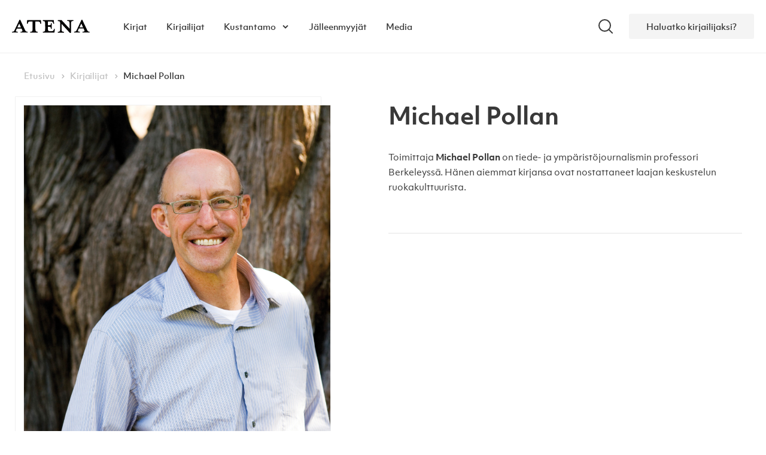

--- FILE ---
content_type: text/html; charset=UTF-8
request_url: https://atena.fi/kirjailijat/michael-pollan
body_size: 31167
content:
<!doctype html>
<html lang="fi">

<head>
  <!-- Start cookieyes banner --> <script id="cookieyes" type="text/javascript"src="https://cdn-cookieyes.com/client_data/ab59344c9924125becd87f7e/script.js"></script> <!-- End cookieyes banner -->
  <meta charset="UTF-8">
  <meta name="viewport" content="width=device-width, initial-scale=1">
  <link rel="profile" href="http://gmpg.org/xfn/11">

  <meta name='robots' content='index, follow, max-image-preview:large, max-snippet:-1, max-video-preview:-1' />

	<title>Michael Pollan - Atena Kustannus</title>
	<link rel="canonical" href="https://atena.fi/kirjailijat/michael-pollan" />
	<meta property="og:locale" content="fi_FI" />
	<meta property="og:type" content="article" />
	<meta property="og:title" content="Michael Pollan - Atena Kustannus" />
	<meta property="og:description" content="Toimittaja&nbsp;Michael Pollan&nbsp;on tiede- ja ymp&auml;rist&ouml;journalismin professori Berkeleyss&auml;. H&auml;nen aiemmat kirjansa ovat nostattaneet laajan keskustelun ruokakulttuurista." />
	<meta property="og:url" content="https://atena.fi/kirjailijat/michael-pollan" />
	<meta property="og:site_name" content="Atena Kustannus" />
	<meta property="article:modified_time" content="2020-06-02T05:50:33+00:00" />
	<meta property="og:image" content="https://www.atena.fi/media/michael_pollan-scaled.jpg" />
	<meta property="og:image:width" content="1707" />
	<meta property="og:image:height" content="2560" />
	<meta property="og:image:type" content="image/jpeg" />
	<meta name="twitter:card" content="summary_large_image" />
	<script type="application/ld+json" class="yoast-schema-graph">{"@context":"https://schema.org","@graph":[{"@type":"WebPage","@id":"https://atena.fi/kirjailijat/michael-pollan","url":"https://atena.fi/kirjailijat/michael-pollan","name":"Michael Pollan - Atena Kustannus","isPartOf":{"@id":"https://atena.fi/#website"},"primaryImageOfPage":{"@id":"https://atena.fi/kirjailijat/michael-pollan#primaryimage"},"image":{"@id":"https://atena.fi/kirjailijat/michael-pollan#primaryimage"},"thumbnailUrl":"https://atena.fi/media/michael_pollan-scaled.jpg","datePublished":"2016-06-01T17:01:38+00:00","dateModified":"2020-06-02T05:50:33+00:00","breadcrumb":{"@id":"https://atena.fi/kirjailijat/michael-pollan#breadcrumb"},"inLanguage":"fi","potentialAction":[{"@type":"ReadAction","target":["https://atena.fi/kirjailijat/michael-pollan"]}]},{"@type":"ImageObject","inLanguage":"fi","@id":"https://atena.fi/kirjailijat/michael-pollan#primaryimage","url":"https://atena.fi/media/michael_pollan-scaled.jpg","contentUrl":"https://atena.fi/media/michael_pollan-scaled.jpg","width":1707,"height":2560},{"@type":"BreadcrumbList","@id":"https://atena.fi/kirjailijat/michael-pollan#breadcrumb","itemListElement":[{"@type":"ListItem","position":1,"name":"Home","item":"https://atena.fi/"},{"@type":"ListItem","position":2,"name":"Kirjailijat","item":"https://atena.fi/kirjailijat"},{"@type":"ListItem","position":3,"name":"Michael Pollan"}]},{"@type":"WebSite","@id":"https://atena.fi/#website","url":"https://atena.fi/","name":"Atena Kustannus","description":"","publisher":{"@id":"https://atena.fi/#organization"},"potentialAction":[{"@type":"SearchAction","target":{"@type":"EntryPoint","urlTemplate":"https://atena.fi/?s={search_term_string}"},"query-input":{"@type":"PropertyValueSpecification","valueRequired":true,"valueName":"search_term_string"}}],"inLanguage":"fi"},{"@type":"Organization","@id":"https://atena.fi/#organization","name":"Atena Kustannus Oy","url":"https://atena.fi/","logo":{"@type":"ImageObject","inLanguage":"fi","@id":"https://atena.fi/#/schema/logo/image/","url":"https://www.atena.fi/media/favicon.png","contentUrl":"https://www.atena.fi/media/favicon.png","width":2048,"height":2048,"caption":"Atena Kustannus Oy"},"image":{"@id":"https://atena.fi/#/schema/logo/image/"}}]}</script>


<link rel="alternate" type="application/rss+xml" title="Atena Kustannus &raquo; syöte" href="https://atena.fi/feed" />
<link rel="alternate" type="application/rss+xml" title="Atena Kustannus &raquo; kommenttien syöte" href="https://atena.fi/comments/feed" />
<link rel="alternate" title="oEmbed (JSON)" type="application/json+oembed" href="https://atena.fi/wp-json/oembed/1.0/embed?url=https%3A%2F%2Fatena.fi%2Fkirjailijat%2Fmichael-pollan" />
<link rel="alternate" title="oEmbed (XML)" type="text/xml+oembed" href="https://atena.fi/wp-json/oembed/1.0/embed?url=https%3A%2F%2Fatena.fi%2Fkirjailijat%2Fmichael-pollan&#038;format=xml" />
<style id='wp-img-auto-sizes-contain-inline-css' type='text/css'>
img:is([sizes=auto i],[sizes^="auto," i]){contain-intrinsic-size:3000px 1500px}
/*# sourceURL=wp-img-auto-sizes-contain-inline-css */
</style>
<style id='wp-block-library-inline-css' type='text/css'>
:root{--wp-block-synced-color:#7a00df;--wp-block-synced-color--rgb:122,0,223;--wp-bound-block-color:var(--wp-block-synced-color);--wp-editor-canvas-background:#ddd;--wp-admin-theme-color:#007cba;--wp-admin-theme-color--rgb:0,124,186;--wp-admin-theme-color-darker-10:#006ba1;--wp-admin-theme-color-darker-10--rgb:0,107,160.5;--wp-admin-theme-color-darker-20:#005a87;--wp-admin-theme-color-darker-20--rgb:0,90,135;--wp-admin-border-width-focus:2px}@media (min-resolution:192dpi){:root{--wp-admin-border-width-focus:1.5px}}.wp-element-button{cursor:pointer}:root .has-very-light-gray-background-color{background-color:#eee}:root .has-very-dark-gray-background-color{background-color:#313131}:root .has-very-light-gray-color{color:#eee}:root .has-very-dark-gray-color{color:#313131}:root .has-vivid-green-cyan-to-vivid-cyan-blue-gradient-background{background:linear-gradient(135deg,#00d084,#0693e3)}:root .has-purple-crush-gradient-background{background:linear-gradient(135deg,#34e2e4,#4721fb 50%,#ab1dfe)}:root .has-hazy-dawn-gradient-background{background:linear-gradient(135deg,#faaca8,#dad0ec)}:root .has-subdued-olive-gradient-background{background:linear-gradient(135deg,#fafae1,#67a671)}:root .has-atomic-cream-gradient-background{background:linear-gradient(135deg,#fdd79a,#004a59)}:root .has-nightshade-gradient-background{background:linear-gradient(135deg,#330968,#31cdcf)}:root .has-midnight-gradient-background{background:linear-gradient(135deg,#020381,#2874fc)}:root{--wp--preset--font-size--normal:16px;--wp--preset--font-size--huge:42px}.has-regular-font-size{font-size:1em}.has-larger-font-size{font-size:2.625em}.has-normal-font-size{font-size:var(--wp--preset--font-size--normal)}.has-huge-font-size{font-size:var(--wp--preset--font-size--huge)}.has-text-align-center{text-align:center}.has-text-align-left{text-align:left}.has-text-align-right{text-align:right}.has-fit-text{white-space:nowrap!important}#end-resizable-editor-section{display:none}.aligncenter{clear:both}.items-justified-left{justify-content:flex-start}.items-justified-center{justify-content:center}.items-justified-right{justify-content:flex-end}.items-justified-space-between{justify-content:space-between}.screen-reader-text{border:0;clip-path:inset(50%);height:1px;margin:-1px;overflow:hidden;padding:0;position:absolute;width:1px;word-wrap:normal!important}.screen-reader-text:focus{background-color:#ddd;clip-path:none;color:#444;display:block;font-size:1em;height:auto;left:5px;line-height:normal;padding:15px 23px 14px;text-decoration:none;top:5px;width:auto;z-index:100000}html :where(.has-border-color){border-style:solid}html :where([style*=border-top-color]){border-top-style:solid}html :where([style*=border-right-color]){border-right-style:solid}html :where([style*=border-bottom-color]){border-bottom-style:solid}html :where([style*=border-left-color]){border-left-style:solid}html :where([style*=border-width]){border-style:solid}html :where([style*=border-top-width]){border-top-style:solid}html :where([style*=border-right-width]){border-right-style:solid}html :where([style*=border-bottom-width]){border-bottom-style:solid}html :where([style*=border-left-width]){border-left-style:solid}html :where(img[class*=wp-image-]){height:auto;max-width:100%}:where(figure){margin:0 0 1em}html :where(.is-position-sticky){--wp-admin--admin-bar--position-offset:var(--wp-admin--admin-bar--height,0px)}@media screen and (max-width:600px){html :where(.is-position-sticky){--wp-admin--admin-bar--position-offset:0px}}

/*# sourceURL=wp-block-library-inline-css */
</style><style id='global-styles-inline-css' type='text/css'>
:root{--wp--preset--aspect-ratio--square: 1;--wp--preset--aspect-ratio--4-3: 4/3;--wp--preset--aspect-ratio--3-4: 3/4;--wp--preset--aspect-ratio--3-2: 3/2;--wp--preset--aspect-ratio--2-3: 2/3;--wp--preset--aspect-ratio--16-9: 16/9;--wp--preset--aspect-ratio--9-16: 9/16;--wp--preset--color--black: #000000;--wp--preset--color--cyan-bluish-gray: #abb8c3;--wp--preset--color--white: #ffffff;--wp--preset--color--pale-pink: #f78da7;--wp--preset--color--vivid-red: #cf2e2e;--wp--preset--color--luminous-vivid-orange: #ff6900;--wp--preset--color--luminous-vivid-amber: #fcb900;--wp--preset--color--light-green-cyan: #7bdcb5;--wp--preset--color--vivid-green-cyan: #00d084;--wp--preset--color--pale-cyan-blue: #8ed1fc;--wp--preset--color--vivid-cyan-blue: #0693e3;--wp--preset--color--vivid-purple: #9b51e0;--wp--preset--gradient--vivid-cyan-blue-to-vivid-purple: linear-gradient(135deg,rgb(6,147,227) 0%,rgb(155,81,224) 100%);--wp--preset--gradient--light-green-cyan-to-vivid-green-cyan: linear-gradient(135deg,rgb(122,220,180) 0%,rgb(0,208,130) 100%);--wp--preset--gradient--luminous-vivid-amber-to-luminous-vivid-orange: linear-gradient(135deg,rgb(252,185,0) 0%,rgb(255,105,0) 100%);--wp--preset--gradient--luminous-vivid-orange-to-vivid-red: linear-gradient(135deg,rgb(255,105,0) 0%,rgb(207,46,46) 100%);--wp--preset--gradient--very-light-gray-to-cyan-bluish-gray: linear-gradient(135deg,rgb(238,238,238) 0%,rgb(169,184,195) 100%);--wp--preset--gradient--cool-to-warm-spectrum: linear-gradient(135deg,rgb(74,234,220) 0%,rgb(151,120,209) 20%,rgb(207,42,186) 40%,rgb(238,44,130) 60%,rgb(251,105,98) 80%,rgb(254,248,76) 100%);--wp--preset--gradient--blush-light-purple: linear-gradient(135deg,rgb(255,206,236) 0%,rgb(152,150,240) 100%);--wp--preset--gradient--blush-bordeaux: linear-gradient(135deg,rgb(254,205,165) 0%,rgb(254,45,45) 50%,rgb(107,0,62) 100%);--wp--preset--gradient--luminous-dusk: linear-gradient(135deg,rgb(255,203,112) 0%,rgb(199,81,192) 50%,rgb(65,88,208) 100%);--wp--preset--gradient--pale-ocean: linear-gradient(135deg,rgb(255,245,203) 0%,rgb(182,227,212) 50%,rgb(51,167,181) 100%);--wp--preset--gradient--electric-grass: linear-gradient(135deg,rgb(202,248,128) 0%,rgb(113,206,126) 100%);--wp--preset--gradient--midnight: linear-gradient(135deg,rgb(2,3,129) 0%,rgb(40,116,252) 100%);--wp--preset--font-size--small: 13px;--wp--preset--font-size--medium: 20px;--wp--preset--font-size--large: 36px;--wp--preset--font-size--x-large: 42px;--wp--preset--spacing--20: 0.44rem;--wp--preset--spacing--30: 0.67rem;--wp--preset--spacing--40: 1rem;--wp--preset--spacing--50: 1.5rem;--wp--preset--spacing--60: 2.25rem;--wp--preset--spacing--70: 3.38rem;--wp--preset--spacing--80: 5.06rem;--wp--preset--shadow--natural: 6px 6px 9px rgba(0, 0, 0, 0.2);--wp--preset--shadow--deep: 12px 12px 50px rgba(0, 0, 0, 0.4);--wp--preset--shadow--sharp: 6px 6px 0px rgba(0, 0, 0, 0.2);--wp--preset--shadow--outlined: 6px 6px 0px -3px rgb(255, 255, 255), 6px 6px rgb(0, 0, 0);--wp--preset--shadow--crisp: 6px 6px 0px rgb(0, 0, 0);}:where(.is-layout-flex){gap: 0.5em;}:where(.is-layout-grid){gap: 0.5em;}body .is-layout-flex{display: flex;}.is-layout-flex{flex-wrap: wrap;align-items: center;}.is-layout-flex > :is(*, div){margin: 0;}body .is-layout-grid{display: grid;}.is-layout-grid > :is(*, div){margin: 0;}:where(.wp-block-columns.is-layout-flex){gap: 2em;}:where(.wp-block-columns.is-layout-grid){gap: 2em;}:where(.wp-block-post-template.is-layout-flex){gap: 1.25em;}:where(.wp-block-post-template.is-layout-grid){gap: 1.25em;}.has-black-color{color: var(--wp--preset--color--black) !important;}.has-cyan-bluish-gray-color{color: var(--wp--preset--color--cyan-bluish-gray) !important;}.has-white-color{color: var(--wp--preset--color--white) !important;}.has-pale-pink-color{color: var(--wp--preset--color--pale-pink) !important;}.has-vivid-red-color{color: var(--wp--preset--color--vivid-red) !important;}.has-luminous-vivid-orange-color{color: var(--wp--preset--color--luminous-vivid-orange) !important;}.has-luminous-vivid-amber-color{color: var(--wp--preset--color--luminous-vivid-amber) !important;}.has-light-green-cyan-color{color: var(--wp--preset--color--light-green-cyan) !important;}.has-vivid-green-cyan-color{color: var(--wp--preset--color--vivid-green-cyan) !important;}.has-pale-cyan-blue-color{color: var(--wp--preset--color--pale-cyan-blue) !important;}.has-vivid-cyan-blue-color{color: var(--wp--preset--color--vivid-cyan-blue) !important;}.has-vivid-purple-color{color: var(--wp--preset--color--vivid-purple) !important;}.has-black-background-color{background-color: var(--wp--preset--color--black) !important;}.has-cyan-bluish-gray-background-color{background-color: var(--wp--preset--color--cyan-bluish-gray) !important;}.has-white-background-color{background-color: var(--wp--preset--color--white) !important;}.has-pale-pink-background-color{background-color: var(--wp--preset--color--pale-pink) !important;}.has-vivid-red-background-color{background-color: var(--wp--preset--color--vivid-red) !important;}.has-luminous-vivid-orange-background-color{background-color: var(--wp--preset--color--luminous-vivid-orange) !important;}.has-luminous-vivid-amber-background-color{background-color: var(--wp--preset--color--luminous-vivid-amber) !important;}.has-light-green-cyan-background-color{background-color: var(--wp--preset--color--light-green-cyan) !important;}.has-vivid-green-cyan-background-color{background-color: var(--wp--preset--color--vivid-green-cyan) !important;}.has-pale-cyan-blue-background-color{background-color: var(--wp--preset--color--pale-cyan-blue) !important;}.has-vivid-cyan-blue-background-color{background-color: var(--wp--preset--color--vivid-cyan-blue) !important;}.has-vivid-purple-background-color{background-color: var(--wp--preset--color--vivid-purple) !important;}.has-black-border-color{border-color: var(--wp--preset--color--black) !important;}.has-cyan-bluish-gray-border-color{border-color: var(--wp--preset--color--cyan-bluish-gray) !important;}.has-white-border-color{border-color: var(--wp--preset--color--white) !important;}.has-pale-pink-border-color{border-color: var(--wp--preset--color--pale-pink) !important;}.has-vivid-red-border-color{border-color: var(--wp--preset--color--vivid-red) !important;}.has-luminous-vivid-orange-border-color{border-color: var(--wp--preset--color--luminous-vivid-orange) !important;}.has-luminous-vivid-amber-border-color{border-color: var(--wp--preset--color--luminous-vivid-amber) !important;}.has-light-green-cyan-border-color{border-color: var(--wp--preset--color--light-green-cyan) !important;}.has-vivid-green-cyan-border-color{border-color: var(--wp--preset--color--vivid-green-cyan) !important;}.has-pale-cyan-blue-border-color{border-color: var(--wp--preset--color--pale-cyan-blue) !important;}.has-vivid-cyan-blue-border-color{border-color: var(--wp--preset--color--vivid-cyan-blue) !important;}.has-vivid-purple-border-color{border-color: var(--wp--preset--color--vivid-purple) !important;}.has-vivid-cyan-blue-to-vivid-purple-gradient-background{background: var(--wp--preset--gradient--vivid-cyan-blue-to-vivid-purple) !important;}.has-light-green-cyan-to-vivid-green-cyan-gradient-background{background: var(--wp--preset--gradient--light-green-cyan-to-vivid-green-cyan) !important;}.has-luminous-vivid-amber-to-luminous-vivid-orange-gradient-background{background: var(--wp--preset--gradient--luminous-vivid-amber-to-luminous-vivid-orange) !important;}.has-luminous-vivid-orange-to-vivid-red-gradient-background{background: var(--wp--preset--gradient--luminous-vivid-orange-to-vivid-red) !important;}.has-very-light-gray-to-cyan-bluish-gray-gradient-background{background: var(--wp--preset--gradient--very-light-gray-to-cyan-bluish-gray) !important;}.has-cool-to-warm-spectrum-gradient-background{background: var(--wp--preset--gradient--cool-to-warm-spectrum) !important;}.has-blush-light-purple-gradient-background{background: var(--wp--preset--gradient--blush-light-purple) !important;}.has-blush-bordeaux-gradient-background{background: var(--wp--preset--gradient--blush-bordeaux) !important;}.has-luminous-dusk-gradient-background{background: var(--wp--preset--gradient--luminous-dusk) !important;}.has-pale-ocean-gradient-background{background: var(--wp--preset--gradient--pale-ocean) !important;}.has-electric-grass-gradient-background{background: var(--wp--preset--gradient--electric-grass) !important;}.has-midnight-gradient-background{background: var(--wp--preset--gradient--midnight) !important;}.has-small-font-size{font-size: var(--wp--preset--font-size--small) !important;}.has-medium-font-size{font-size: var(--wp--preset--font-size--medium) !important;}.has-large-font-size{font-size: var(--wp--preset--font-size--large) !important;}.has-x-large-font-size{font-size: var(--wp--preset--font-size--x-large) !important;}
/*# sourceURL=global-styles-inline-css */
</style>

<style id='classic-theme-styles-inline-css' type='text/css'>
/*! This file is auto-generated */
.wp-block-button__link{color:#fff;background-color:#32373c;border-radius:9999px;box-shadow:none;text-decoration:none;padding:calc(.667em + 2px) calc(1.333em + 2px);font-size:1.125em}.wp-block-file__button{background:#32373c;color:#fff;text-decoration:none}
/*# sourceURL=/wp-includes/css/classic-themes.min.css */
</style>
<link rel='stylesheet' id='styles-css' href='https://atena.fi/content/themes/atena/css/global.min.css?ver=1747220989'  media='all' />
<link rel="https://api.w.org/" href="https://atena.fi/wp-json/" /><link rel="EditURI" type="application/rsd+xml" title="RSD" href="https://atena.fi/wp/xmlrpc.php?rsd" />
<meta name="generator" content="WordPress 6.9" />
<link rel='shortlink' href='https://atena.fi/?p=395' />
<link rel="icon" href="https://atena.fi/media/cropped-favicon-32x32.png" sizes="32x32" />
<link rel="icon" href="https://atena.fi/media/cropped-favicon-192x192.png" sizes="192x192" />
<link rel="apple-touch-icon" href="https://atena.fi/media/cropped-favicon-180x180.png" />
<meta name="msapplication-TileImage" content="https://atena.fi/media/cropped-favicon-270x270.png" />

  <script defer data-domain="atena.fi" src="https://analytics.dude.fi/js/script.js"></script>

  <!-- Facebook Pixel Code -->
  <script>
  !function(f,b,e,v,n,t,s)
  {if(f.fbq)return;n=f.fbq=function(){n.callMethod?
  n.callMethod.apply(n,arguments):n.queue.push(arguments)};
  if(!f._fbq)f._fbq=n;n.push=n;n.loaded=!0;n.version='2.0';
  n.queue=[];t=b.createElement(e);t.async=!0;
  t.src=v;s=b.getElementsByTagName(e)[0];
  s.parentNode.insertBefore(t,s)}(window, document,'script',
  'https://connect.facebook.net/en_US/fbevents.js');
  fbq('init', '3305263119484446');
  fbq('track', 'PageView');
  </script>
  <noscript><img height="1" width="1" style="display:none"
  src="https://www.facebook.com/tr?id=3305263119484446&ev=PageView&noscript=1"
  /></noscript>
  <!-- End Facebook Pixel Code -->
</head>

<body class="wp-singular writer-template-default single single-writer postid-395 wp-theme-atena no-js">

  <div hidden>
        <svg>
      <symbol id="load-animation">
        <svg xmlns="http://www.w3.org/2000/svg" width="55.2" height="56.6" viewBox="0 0 55.2 56.6"><g transform="translate(0,-1.4)"><path data-name="Path 1" stroke="#60908c" d="M26.6 15.1c0 0 6.2-6.4 25.3-6.6c.2 0 .4 0 .5 .1c.2 0 .3 .1 .4 .2c.1 .1 .2 .3 .3 .4c0 .2 .1 .3 .1 .5v38.1c0 .1-0.1 .3-0.1 .4c-0.1 .2-0.2 .3-0.3 .4c-0.1 .2-0.2 .2-0.4 .3c-0.1 .1-0.3 .1-0.4 .1c-19.6 .2-25.4 6.6-25.4 6.6v-40.5c0 0-5.8-6.4-25.4-6.6c-0.1 0-0.3 0-0.4 .1c-0.2 0-0.3 .1-0.4 .2c-0.2 .1-0.2 .3-0.3 .4c-0.1 .2-0.1 .3-0.1 .5v38.1c0 .1 0 .3 .1 .4c0 .2 .1 .3 .2 .4c.2 .2 .3 .2 .4 .3c.2 .1 .3 .1 .5 .1c19.6 .2 25.4 6.6 25.4 6.6" fill="#fbfbfb" stroke-linecap="round" stroke-linejoin="round" stroke-width="2" fill-rule="evenodd" transform="translate(1,1)"/><path id="x03hy67orlph3x2q18in0x8t" data-name="Path 2" stroke="#60908c" d="M26.6 54.4c0 0 8.9-6 26.5-6l.2-39.5c0-0.1-0.1-0.3-0.2-0.5c-0.2-0.2-0.4-0.3-0.7-0.4c-0.3-0.2-0.6-0.2-1-0.3c-0.3 0-0.7 0-1 .1c-15.1-0.1-23.8 5.6-23.8 6.7" fill="#fbfbfb" stroke-linecap="round" stroke-linejoin="round" stroke-width="2" fill-rule="evenodd" transform="translate(1,2)"/><path id="u1py24x3ludefwrtm9jbvt6j" data-name="Path 3" stroke="#60908c" d="M41.4 54.4c0-1.9 0-14.3 0-14.5v-38.3c0-0.1 0-0.2 0-0.3c0-0.1 0-0.2 0-0.2c0-0.1 0-0.2 0-0.3c0-0.1 0-0.1 0-0.2c0 0 0-0.1 0-0.1c0 0 0-0.1 0-0.1c0 0 0 0 0 0c0 0 0 0 0 .1c0 4.1 0 12.9 0 14" fill="#fbfbfb" stroke-linecap="round" stroke-linejoin="round" stroke-width="2" fill-rule="evenodd" opacity="0" transform="translate(-13.9,2)"/><path data-name="Path 4" stroke="#60908c" d="M26.6 54.4c0-7.6 0-13.5 0-14.5v-38.3c0-0.4 0-0.7 0-1c0-0.2 0-0.3 0-0.1c0 4.1 0 12.9 0 14" fill="#fbfbfb" stroke-linecap="round" stroke-linejoin="round" stroke-width="2" fill-rule="evenodd" opacity="0" transform="translate(1,2)"/><path data-name="Path 5" d="M0 0l.1 40.5" fill="none" stroke="#60908c" stroke-width="2" transform="translate(27.5,15.9)"/></g><script><![CDATA[/*
 KeyshapeJS v1.1.0 (c) 2018-2019 Pixofield Ltd | pixofield.com/keyshapejs/mit-license */
window.KeyshapeJS=function(){function t(a){return"undefined"!==typeof a}function x(a,b){return a&&0==a.indexOf(b)}function H(a){if(!isFinite(a))throw Error("Non-finite value");}function R(a){if(14>=a)return 16;var b=S[a];b||(b=t(ca[a])?0|(a.toLowerCase().indexOf("color")==a.length-5?48:0):1);return b}function K(a){return 0<=a?Math.pow(a,1/3):-Math.pow(-a,1/3)}function da(a,b,c,d){if(0==a)return 0==b?b=-d/c:(a=Math.sqrt(c*c-4*b*d),d=(-c+a)/(2*b),0<=d&&1>=d?b=d:(d=(-c-a)/(2*b),b=0<=d&&1>=d?d:0)),b;
var e=c/a-b*b/(a*a)/3;c=b*b*b/(a*a*a)/13.5-b*c/(a*a)/3+d/a;var n=c*c/4+e*e*e/27;b=-b/(3*a);if(0>=n){if(0==e&&0==c)return-K(d/a);a=Math.sqrt(c*c/4-n);d=Math.acos(-c/2/a);c=Math.cos(d/3);d=Math.sqrt(3)*Math.sin(d/3);a=K(a);e=2*a*c+b;if(0<=e&&1>=e)return e;e=-a*(c+d)+b;if(0<=e&&1>=e)return e;e=a*(d-c)+b;if(0<=e&&1>=e)return e}else{a=K(-c/2+Math.sqrt(n));c=K(-c/2-Math.sqrt(n));d=a+c+b;if(0<=d&&1>=d)return d;d=-(a+c)/2+b;if(0<=d&&1>=d)return d}return 0}function ea(a,b){if(48==a&&"number"===typeof b)return"rgba("+
(b>>>24)+","+(b>>>16&255)+","+(b>>>8&255)+","+(b&255)/255+")";if(64==a)return b=b.map(function(a){return a+"px"}),b.join(",");if(96==a){a="";for(var c=b.length,d=0;d<c;d+=2)a+=b[d],a+=b[d+1].join(",");return a}if(80==a){if(0==b[0])return"none";a="";c=b.length;for(d=0;d<c;)a+=T[b[d]],1==b[d]?a+="("+b[d+1]+") ":5==b[d]?(a+="("+b[d+1]+"px "+b[d+2]+"px "+b[d+3]+"px rgba("+(b[d+4]>>>24)+","+(b[d+4]>>16&255)+","+(b[d+4]>>8&255)+","+(b[d+4]&255)/255+")) ",d+=3):a=2==b[d]?a+("("+b[d+1]+"px) "):7==b[d]?a+
("("+b[d+1]+"deg) "):a+("("+(0>b[d+1]?0:b[d+1])+") "),d+=2;return a}return 32==a?b+"px":b}function y(a){return 0>=a?0:255<=a?255:a}function fa(a,b,c,d){if(16==a||32==a)return(c-b)*d+b;if(0==a)return.5>d?b:c;if(48==a){if("number"===typeof b&&"number"===typeof c){var e=1-d;return(y(e*(b>>>24)+d*(c>>>24))<<24|y(e*(b>>>16&255)+d*(c>>>16&255))<<16|y(e*(b>>>8&255)+d*(c>>>8&255))<<8|y(e*(b&255)+d*(c&255)))>>>0}return.5>d?b:c}if(64==a){0==b.length&&(b=[0]);0==c.length&&(c=[0]);var n=b.length;b.length!=c.length&&
(n=b.length*c.length);var l=[];for(a=0;a<n;++a){var f=b[a%b.length];var h=(c[a%c.length]-f)*d+f;0>h&&(h=0);l.push(h)}return l}if(96==a){if(b.length!=c.length)return.5>d?b:c;n=b.length;l=[];for(a=0;a<n;a+=2){if(b[a]!==c[a])return.5>d?b:c;l[a]=b[a];l[a+1]=[];for(f=0;f<b[a+1].length;++f)l[a+1].push((c[a+1][f]-b[a+1][f])*d+b[a+1][f])}return l}if(80==a){n=b.length;if(n!=c.length)return.5>d?b:c;l=[];for(a=0;a<n;){if(b[a]!=c[a]||1==b[a])return.5>d?b:c;l[a]=b[a];l[a+1]=(c[a+1]-b[a+1])*d+b[a+1];if(5==b[a]){l[a+
2]=(c[a+2]-b[a+2])*d+b[a+2];l[a+3]=(c[a+3]-b[a+3])*d+b[a+3];e=1-d;var g=b[a+4],q=c[a+4];h=e*(g>>>24)+d*(q>>>24);var m=e*(g>>16&255)+d*(q>>16&255);f=e*(g>>8&255)+d*(q>>8&255);e=e*(g&255)+d*(q&255);l[a+4]=(y(m)<<16|y(f)<<8|y(e))+16777216*(y(h)|0);a+=3}a+=2}return l}return 0}function U(a,b){a:{var c=a+b[2];var d=b[4].length;for(var e=0;e<d;++e)if(c<b[4][e]){c=e;break a}c=d-1}d=b[2];e=b[4][c-1]-d;a=(a-e)/(b[4][c]-d-e);if(b[6]&&b[6].length>c-1)if(d=b[6][c-1],1==d[0])if(0>=a)a=0;else if(1<=a)a=1;else{e=
d[1];var n=d[3];a=da(3*e-3*n+1,-6*e+3*n,3*e,-a);a=3*a*(1-a)*(1-a)*d[2]+3*a*a*(1-a)*d[4]+a*a*a}else 2==d[0]?(d=d[1],a=Math.ceil(a*d)/d):3==d[0]&&(d=d[1],a=Math.floor(a*d)/d);return fa(b[1]&240,b[5][c-1],b[5][c],a)}function L(){u||(v=(new Date).getTime()+V)}function O(a){if(a||!E){for(var b=!1,c=0;c<w.length;++c)w[c].J(a)&&(b=!0);if(a)for(;0<I.length;)if(a=I.shift(),c=a[0],1==a[1])c.onfinish&&(c.onfinish(),b=!0),c.I();else if(2==a[1]&&c.onloop)c.onloop();return b}}function W(){L();O(!0)&&!u?(E=!0,M(W)):
E=!1}function N(){E||(E=!0,M(W))}function X(a,b){var c=[];a.split(b).forEach(function(a){c.push(parseFloat(a))});return c}function A(a){-1==a.indexOf(",")&&(a=a.replace(" ",","));return X(a,",")}function Y(a){a._ks||(a._ks={});if(!a._ks.transform){for(var b=a._ks.transform=[],c=0;14>=c;++c)b[c]=0;b[10]=1;b[11]=1;if(a=a.getAttribute("transform")){a=a.trim().split(") ");for(c=a.length-2;0<=c;--c)if(x(a[c],"translate(")){for(var d=0;d<c;d++)a.shift();break}c=a.shift();x(c,"translate(")&&(c=A(c.substring(10)),
b[1]=c[0],b[2]=t(c[1])?c[1]:0,c=a.shift());x(c,"rotate(")&&(c=A(c.substring(7)),b[6]=c[0],c=a.shift());x(c,"skewX(")&&(c=A(c.substring(6)),b[7]=c[0],c=a.shift());x(c,"skewY(")&&(c=A(c.substring(6)),b[8]=c[0],c=a.shift());x(c,"scale(")&&(c=A(c.substring(6)),b[10]=c[0],b[11]=t(c[1])?c[1]:c[0],c=a.shift());x(c,"translate(")&&(c=A(c.substring(10)),b[13]=c[0],b[14]=t(c[1])?c[1]:0)}}}function Z(a){this.l=a;this.A=[];this.C=[];this.v=0;this.s=this.a=this.c=null;this.h=this.f=this.g=0;this.b=1;this.i=this.F=
this.o=!1}function J(a,b,c){b=a[b];void 0===b&&(b=a[c]);return b}function ha(a){return Array.isArray(a)?a:x(a,"cubic-bezier(")?(a=a.substring(13,a.length-1).split(","),[1,parseFloat(a[0]),parseFloat(a[1]),parseFloat(a[2]),parseFloat(a[3])]):x(a,"steps(")?(a=a.substring(6,a.length-1).split(","),[a[1]&&"start"==a[1].trim()?2:3,parseFloat(a[0])]):[0]}function ia(a){a=a.trim();return x(a,"#")?(parseInt(a.substring(1),16)<<8)+255:x(a,"rgba(")?(a=a.substring(5,a.length-1),a=a.split(","),(parseInt(a[0],
10)<<24)+(parseInt(a[1],10)<<16)+(parseInt(a[2],10)<<8)+255*parseFloat(a[3])<<0):a}function aa(a){!1===a.i&&(w.push(a),a.i=!0,!1!==a.l.autoplay&&a.play());return this}function P(a){if(!0===a.i){a._cancel();var b=w.indexOf(a);-1<b&&w.splice(b,1);b=I.indexOf(a);-1<b&&I.splice(b,1);a.i=!1}return this}var Q=Error("Not in timeline list"),ba="mpath posX posY    rotate skewX skewY  scaleX scaleY  anchorX anchorY".split(" "),ja=" translate translate    rotate skewX skewY  scale scale  translate translate".split(" "),
T="none url blur brightness contrast drop-shadow grayscale hue-rotate invert opacity saturate sepia".split(" "),M=window.requestAnimationFrame||window.webkitRequestAnimationFrame||window.mozRequestAnimationFrame||window.oRequestAnimationFrame||window.msRequestAnimationFrame||null;M||(M=function(a){window.setTimeout(a,16)});var S={d:97,fill:48,fillOpacity:16,filter:80,height:33,opacity:16,offsetDistance:33,stroke:48,strokeDasharray:64,strokeDashoffset:32,strokeOpacity:16,strokeWidth:32,transform:1,
width:33},ca=window.getComputedStyle(document.documentElement),E=!1,v=(new Date).getTime(),u,V=0,w=[],I=[];Z.prototype={B:function(a){var b=0;if(null!==this.c){var c=this.j();0<this.b&&null!==c&&c>=this.f?this.h?(this.c=v-this.g/this.b,this.h--,b=2):(b=1,a?this.a=c:this.a=this.s?Math.max(this.s,this.f):this.f):0>this.b&&null!==c&&c<=this.g?this.h&&Infinity!=this.f?(this.c=v-this.f/this.b,this.h--,b=2):(this.h=0,b=1,a?this.a=c:this.a=this.s?Math.min(this.s,this.g):this.g):null!==c&&0!=this.b&&(a&&
null!==this.a&&(this.c=v-this.a/this.b),this.a=null)}this.s=this.j();return b},J:function(a){a&&(this.o&&(this.o=!1,null===this.c&&(0!=this.b&&null!==this.a?(this.c=v-this.a/this.b,this.a=null):this.c=v)),null===this.a&&null!==this.c&&(a=this.B(!1),0!=a&&I.push([this,a])));a=this.j();if(null===a)return!1;for(var b=this.A,c=this.C,d=0;d<b.length;++d){for(var e=b[d],n=!1,l=0;l<c[d].length;++l){var f=c[d][l],h=f[0];if(null!==h){var g=f[2];var q=f[4].length,m=f[4][q-1]-g;g=0==m?f[5][q-1]:a<=g?f[5][0]:
a>=g+f[3]?0==f[3]%m?f[5][q-1]:U(f[3]%m,f):U((a-g)%m,f);0==h?(e._ks.mpath=f[8],e._ks.transform[h]=g,n=!0):14>=h?(e._ks.transform[h]=g,n=!0):(g=ea(f[1]&240,g),f[1]&1?e.setAttribute(h,g):e.style[h]=g)}}if(n){Y(e);n=e._ks.transform;l="";if(f=e._ks.mpath)g=n[0],0>g&&(g=0),100<g&&(g=100),g=g*f[2]/100,h=f[1].getPointAtLength(g),l="translate("+h.x+","+h.y+") ",f[0]&&(.5>g?(g=h,h=f[1].getPointAtLength(.5)):g=f[1].getPointAtLength(g-.5),l+="rotate("+180*Math.atan2(h.y-g.y,h.x-g.x)/Math.PI+") ");for(f=1;f<n.length;++f)h=
n[f],h!=(10==f||11==f?1:0)&&(l+=" "+ja[f]+"(",l=2>=f?l+(1==f?h+",0":"0,"+h):13<=f?l+(13==f?h+",0":"0,"+h):10<=f?l+(10==f?h+",1":"1,"+h):l+h,l+=")");e.setAttribute("transform",l)}}return"running"==this.m()},I:function(){!1!==this.l.autoremove&&"finished"==this.m()&&P(this)},D:function(){if(!this.F){this.F=!0;for(var a=this.A,b=this.C,c=0;c<a.length;++c)for(var d=a[c],e=0;e<b[c].length;++e)14>=b[c][e][0]&&Y(d)}},u:function(a){if("number"==typeof a)return a;if(!t(this.l.markers)||!t(this.l.markers[a]))throw Error("Invalid marker: "+
a);return+this.l.markers[a]},play:function(a){t(a)&&null!==a&&(a=this.u(a),H(a),0>this.b&&a<this.g&&(a=this.g),0<this.b&&a>this.f&&(a=this.f),this.w(a,!0));if(!this.i)throw Q;a=this.j();if(0<this.b&&(null===a||a>=this.f))this.a=this.g;else if(0>this.b&&(null===a||a<=this.g)){if(Infinity==this.f)throw Error("Cannot seek to Infinity");this.a=this.f}else 0==this.b&&null===a&&(this.a=this.g);if(null===this.a)return this;this.c=null;this.o=!0;this.D();N();return this},pause:function(a){if(!this.i)throw Q;
t(a)&&(a=this.u(a),H(a));if("paused"!=this.m()){L();var b=this.j();if(null===b)if(0<=this.b)this.a=this.g;else{if(Infinity==this.f)throw Error("Cannot seek to Infinity");this.a=this.f}null!==this.c&&null===this.a&&(this.a=b);this.c=null;this.o=!1;this.B(!1);this.D();N()}t(a)&&this.w(a,!0);return this},range:function(a,b){if(0==arguments.length)return{"in":this.g,out:this.f};var c=this.u(a),d=this.v;t(b)&&(d=this.u(b));H(c);if(0>c||0>d||c>=d||isNaN(d))throw Error("Invalid range");var e=this.m();this.g=
c;this.f=d;"finished"==e&&"running"==this.m()&&this.play();return this},loop:function(a){if(!t(a))return{count:this.h};this.h=!0===a?Infinity:Math.floor(a);if(0>this.h||isNaN(this.h))this.h=0;return this},j:function(){return null!==this.a?this.a:null===this.c?null:(v-this.c)*this.b},w:function(a,b){b&&L();null!==a&&(this.D(),null!==this.a||null===this.c||0==this.b?(this.a=a,O(!1)):this.c=v-a/this.b,this.i||(this.c=null),this.s=null,this.B(!0),N())},G:function(){return this.j()},time:function(a){if(t(a)){if(!this.i)throw Q;
a=this.u(a);H(a);this.w(a,!0);return this}return this.G()},m:function(){var a=this.j();return this.o?"running":null===a?"idle":null===this.c?"paused":0<this.b&&a>=this.f||0>this.b&&a<=this.g?"finished":"running"},state:function(){return this.m()},duration:function(){return this.v},H:function(a){H(a);L();var b=this.j();this.b=a;null!==b&&this.w(b,!1)},rate:function(a){return t(a)?(this.H(a),this):this.b},marker:function(a){return t(this.l.markers)?this.l.markers[a]:void 0},_cancel:function(){if(!this.i||
"idle"==this.m())return this;this.c=this.a=null;this.o=!1;return this}};return{version:"1.1.0",animate:function(){var a={};if(1==arguments.length%2){a=arguments[arguments.length-1];var b={};for(c in a)b[c]=a[c];a=b}var c=new Z(a);a=arguments;for(var d=b=0;d<a.length-1;d+=2){var e=a[d];var n=e instanceof Element?e:document.getElementById(e.substring(1));if(!n)throw Error("Invalid target: "+e);e=n;n=a[d+1];e._ks||(e._ks={});for(var l=[],f=0;f<n.length;++f){var h=n[f],g=J(h,"p","property");if("string"!=
typeof g||-1!=g.indexOf("-")||""===g||!(0<S[g]||0<=ba.indexOf(g)))throw Error("Invalid property: "+g);var q=ba.indexOf(g);""!==g&&0<=q&&(g=q);q=R(g);var m=J(h,"t","times");if(!m||2>m.length)throw Error("Not enough times");m=m.slice();if(!isFinite(m[0])||0>m[0])throw Error("Invalid time: "+m[0]);for(var B=1;B<m.length;++B)if(!isFinite(m[B])||0>m[B]||m[B]<m[B-1])throw Error("Invalid time: "+m[B]);B=m[0];var v=m[m.length-1]-B,y=h.iterations||0;1>y&&(y=1);v*=y;b<v+B&&(b=v+B);var u=J(h,"v","values");if(!u||
u.length!=m.length)throw Error("Values do not match times");u=u.slice();for(var C=g,k=u,w=R(C)&240,p=0;p<k.length;++p)if(96==w){for(var G=k[p].substring(6,k[p].length-2).match(/[A-DF-Za-df-z][-+0-9eE., ]*/ig),A=[],r=0;r<G.length;++r){A.push(G[r][0]);for(var z=1<G[r].trim().length?G[r].substring(1).split(","):[],F=0;F<z.length;++F)z[F]=parseFloat(z[F]);A.push(z)}k[p]=A}else if(48==w)x(k[p],"#")?(G=9==k[p].length,k[p]=parseInt(k[p].substring(1),16),G||(k[p]=256*k[p]|255)):x(k[p],"url(")||"none"==k[p]||
(console.warn("unsupported color: "+k[p]),k[p]=0);else if(80==w){G=k;A=p;r=k[p];if("none"==r)r=[0];else{z=[];for(var D=r.indexOf("(");0<D;)if(F=T.indexOf(r.substring(0,D)),0<=F){z.push(F);var E=r.indexOf(") ");0>E&&(E=r.length-1);D=r.substring(D+1,E).split(" ");5==F?(z.push(parseFloat(D[0])),z.push(parseFloat(D[1])),z.push(parseFloat(D[2])),z.push(ia(D[3]))):1==F?z.push(D[0]):z.push(parseFloat(D[0]));r=r.substring(E+1).trim();D=r.indexOf("(")}else break;r=z}G[A]=r}else 64==w?"none"!=k[p]?/^[0-9 .]*$/.test(k[p])?
k[p]=X(k[p]," "):(console.warn("unsupported value: "+k[p]),k[p]=[0]):k[p]=[0]:32==w?(H(k[p]),k[p]=parseFloat(k[p])):0===C&&(k[p]=parseFloat(k[p]));C=J(h,"e","easing");k=m.length;for(C||(C=[]);C.length<k;)C.push([1,0,0,.58,1]);for(k=0;k<C.length;++k)C[k]=ha(C[k]);q=[g,q,B,v,m,u,C,y];m=J(h,"mp","motionPath");t(m)&&0===g&&(q[8]=[],q[8][0]=h.motionRotate,h=document.createElementNS("http://www.w3.org/2000/svg","path"),m||(m="M0,0"),h.setAttribute("d",m),q[8][1]=h,q[8][2]=h.getTotalLength());l.push(q)}0<
l.length&&(c.A.push(e),c.C.push(l))}c.v=b;c.g=0;c.f=c.v;aa(c);return c},add:aa,remove:P,removeAll:function(){for(var a=w.length-1;0<=a;--a)P(w[a]);return this},timelines:function(){return w.slice()},globalPlay:function(){u&&(V=u-(new Date).getTime(),u=void 0,N());return this},globalPause:function(){u||(u=v,O(!1));return this},globalState:function(){return u?"paused":"running"}}}();
]]></script><script><![CDATA[if(KeyshapeJS.version.indexOf('1.')!=0)throw Error('Expected KeyshapeJS v1.*.*');window.ks=document.ks=KeyshapeJS;(function(ks){
ks.animate("#x03hy67orlph3x2q18in0x8t",[{p:'opacity',t:[0,300],v:[1,0],e:[[3,1],[0]]},{p:'d',t:[0,200,300],v:["path('M26.6,54.4C26.6,54.4,35.5,48.4,53.1,48.4L53.3,8.9C53.3,8.8,53.2,8.6,53.1,8.4C52.9,8.2,52.7,8.1,52.4,8C52.1,7.8,51.8,7.8,51.4,7.7C51.1,7.7,50.7,7.7,50.4,7.8C35.3,7.7,26.6,13.4,26.6,14.5')","path('M26.6,54.4C26.6,53.2,30.5,45.4,35.4,42.7L35.5,4.1C35.5,3.9,35.5,3.7,35.4,3.5C35.4,3.3,35.3,3.2,35.2,3.1C35.1,3,35,2.9,34.9,2.9C34.8,2.8,34.6,2.9,34.5,2.9C29.5,5.6,26.6,13.4,26.6,14.5')","path('M26.6,54.4C26.6,52.6,26.6,40.1,26.6,39.9L26.6,1.6C26.6,1.4,26.6,1.2,26.6,1.1C26.6,.9,26.6,.7,26.6,.6C26.6,.5,26.6,.4,26.6,.4C26.6,.4,26.6,.4,26.6,.5C26.6,4.6,26.6,13.4,26.6,14.5')"],e:[[0],[0],[0]]}],
"#u1py24x3ludefwrtm9jbvt6j",[{p:'opacity',t:[0,300],v:[0,1],e:[[3,1],[0]]},{p:'d',t:[300,400,600],v:["path('M41.4,54.4C41.4,52.5,41.4,40.1,41.4,39.9L41.4,1.6C41.4,1.5,41.4,1.4,41.4,1.3C41.4,1.2,41.4,1.1,41.4,1.1C41.4,1,41.4,.9,41.4,.8C41.4,.7,41.4,.7,41.4,.6C41.4,.6,41.4,.5,41.4,.5C41.4,.5,41.4,.4,41.4,.4C41.4,.4,41.4,.4,41.4,.4C41.4,.4,41.4,.4,41.4,.5C41.4,4.6,41.4,13.4,41.4,14.5')","path('M41.4,54.4C41.4,54.4,37.4,44.9,32.6,42.7L32.7,3.9C32.7,3.8,32.7,3.7,32.8,3.6C32.8,3.5,32.8,3.4,32.8,3.4C32.8,3.3,32.9,3.2,32.9,3.1C33,3,33,3,33,2.9C33.1,2.9,33.1,2.8,33.2,2.8C33.2,2.8,33.3,2.7,33.4,2.7C33.4,2.7,33.5,2.7,33.5,2.7C33.6,2.7,33.6,2.7,33.7,2.8C39.4,5.9,41.4,13.4,41.4,14.5')","path('M41.4,54.4C41.4,54.4,33.9,48.4,15.2,48.4L15.5,8.5C15.5,8.4,15.5,8.3,15.6,8.2C15.6,8.1,15.7,8,15.7,8C15.8,7.9,15.9,7.8,16,7.7C16.1,7.6,16.3,7.6,16.4,7.5C16.5,7.5,16.7,7.4,16.9,7.4C17,7.4,17.2,7.3,17.4,7.3C17.5,7.3,17.7,7.3,17.9,7.3C18,7.3,18.2,7.3,18.4,7.4C35.4,8.5,41.4,13.4,41.4,14.5')"],e:[[0],[0],[0]]}],
{autoremove:false}).range(0,600).loop(true);
if(document.location.search.substr(1).split('&').indexOf('global=paused')>=0)ks.globalPause()})(KeyshapeJS);
]]></script></svg>
      </symbol>
    </svg>
  </div>

    <div id="page" class="site">

    <a class="skip-link screen-reader-text" href="#content">Skip to content</a>

    <div class="nav-container">
      <header class="site-header">

        
      <div class="site-branding">

        
          <p class="site-title">
            <a href="https://atena.fi/" rel="home">
              <span class="screen-reader-text">Atena Kustannus</span>
              <svg xmlns="http://www.w3.org/2000/svg" width="152" height="25.75" x="0" y="0" viewBox="0 0 271.4 46" xml:space="preserve"><path fill="currentColor" d="M173 14.2h.2l2.1 2.1c1.4 1.5 2.8 3.1 4.2 4.6 1 1.1 2.1 2.2 3.1 3.3.9 1 1.8 2.1 2.8 3.2l4.8 5.1c1.1 1.2 2.3 2.5 3.4 3.7 1.4 1.6 2.8 3.1 4.2 4.7 1.2 1.4 2.5 2.7 3.8 4.1.3.4.7.9 1.1 1 .9.2 1.9.1 2.8 0v-1.6c0-2.5.1-5 .1-7.6v-7.7c0-2.1.1-4.3.1-6.4v-8.4c0-.7-.1-1.4 0-2.1l.3-3c.1-1 .5-2.1 1.1-2.9.9-1.1 2.2-1.7 3.6-1.8 1.1-.1 2.1-.1 3.2-.2V1.6h-20.8v2.6c.2 0 .5.1.7.1 1.1.1 2.2 0 3.3.2 1.2.2 2.3.7 3 1.8.4.7.8 1.3.9 2.2.3 1.3.4 2.5.4 3.8v18.5c0 .3 0 .5-.1 1-.3-.3-.6-.5-.8-.7l-3.3-3.6c-1.1-1.2-2.2-2.3-3.4-3.5-1.2-1.2-2.3-2.5-3.4-3.8-.6-.7-1.2-1.3-1.9-1.9-1.1-1.2-2.2-2.4-3.4-3.6l-.3-.3c-.6-.7-1.2-1.5-1.9-2.2-.6-.7-1.3-1.3-1.9-2-.6-.7-1.2-1.4-1.9-2.1-1.1-1.2-2.2-2.4-3.3-3.5-.8-.8-1.6-1.7-2.3-2.5-.2-.2-.5-.3-.8-.3H160.5v2.7h1c1.3 0 2.5.1 3.7.5 1.3.4 2.2 1.3 2.7 2.5.8 1.9.7 3.9.8 5.9.1 2 0 4.1 0 6.2 0 2 .1 4.1 0 6.2 0 2.8-.1 5.6-.1 8.4 0 1.4-.2 2.8-.5 4.1-.4 1.5-1.2 2.6-2.8 3.2-1 .3-1.9.5-2.9.5-.6 0-1.3.2-2 .2v1.2c0 .4 0 .8.1 1.3h20.7v-2.5c-1.4-.2-2.7-.2-3.9-.5-1.1-.2-2.2-.7-2.9-1.7-.8-1.1-1.1-2.3-1.2-3.6-.2-1.9-.1-3.8-.2-5.6v-4.9-4.1-6.2c-.1-.5 0-1 0-1.4zM135.9 12.3v.9c.1 1.4-.1 2.7-.6 4-.1.3-.3.6-.6.9-.9 1.1-2.3 1.3-3.6 1.5-.6.1-1.2.1-1.8.2-1.3.1-2.7.1-4.1.2v-4.8-4.7c0-1.5 0-3.1.1-4.7.5 0 .9.1 1.3.1 3 0 6-.1 9 0 1.4.1 2.8.2 4.1.7.8.3 1.6.7 2.2 1.2.9.8 1.4 2 1.7 3.1.3 1 .6 2 .8 3h2.2c0-.1.1-.2 0-.3-.1-1.7-.2-3.4-.4-5.1-.1-.8-.2-1.7-.2-2.5-.1-1.1-.2-2.2-.2-3.3 0-.8-.1-1-.9-1-.9 0-1.8.1-2.7.1h-33.4c-.3 0-.7 0-1 .1v2.6h.4c1.2.1 2.3.1 3.4.3.6.1 1.2.3 1.7.5 1.1.5 1.7 1.5 2.1 2.6.3 1.1.5 2.2.5 3.3.1 1.7.2 3.5.2 5.2v5.5c0 1.8.1 3.6.1 5.4 0 1.8-.1 3.7-.1 5.5 0 1.6-.2 3.3-.4 4.9-.2.9-.4 1.7-1.1 2.4-.9 1.1-2.1 1.6-3.5 1.7l-3.3.3v2.5h40.4c.1-2.1.2-4.1.3-6.1.1-2 .3-4.1.4-6.1h-2.1c-.4 1.2-.6 2.4-1 3.5-.6 1.7-1.6 3-3.4 3.6-1.4.5-2.8.7-4.3.8-1.6.1-3.3.1-4.9.1-1.6 0-3.2.1-4.7-.4-1.1-.3-1.9-1-2.4-2-.3-.7-.6-1.4-.7-2.2-.1-.9-.3-1.9-.4-2.8-.1-1.3 0-2.6 0-4v-4.8h1.1c.9 0 1.9.1 2.8.1 1.4.1 2.8.2 4.2.7.6.2 1.1.5 1.5 1.1.7.9.9 1.9 1 3 0 .9.1 1.8.2 2.7h2.5V12.5h-2.2c.1-.3 0-.3-.2-.2zM54.5 13.8c.1-.6.2-1.1.4-1.6.3-1 .6-2.2 1.1-3.2.6-1.3 1.7-2.2 3.2-2.6 1.5-.4 3.1-.7 4.7-.7 2.7 0 5.3-.1 7.9-.1.7 0 .8.2.8.8 0 1-.1 2-.1 3v11.5c0 2.2.1 4.5 0 6.7 0 1.8 0 3.6-.1 5.5-.1 1.7-.1 3.4-.6 5-.2.7-.6 1.4-1.1 2-1.1 1.3-2.7 1.5-4.3 1.7-.7.1-1.5.2-2.3.2 0 .9-.1 1.7.1 2.5h20.1c1.8 0 3.5 0 5.3-.1h.1l.1-.1v-2.4c-.7-.1-1.3-.1-1.9-.2-1.1-.2-2.3-.1-3.3-.7-.6-.3-1.2-.6-1.6-1.2-.7-1-1-2.2-1.1-3.4-.2-2-.3-4.1-.3-6.1-.1-3.9 0-7.9 0-11.8V9.2v-3c0-.6.1-.6.7-.6h1c2.5 0 5.1 0 7.6.1 1.6 0 3.1.3 4.6.9.9.4 1.8 1 2.3 1.9.7 1.2 1 2.4 1.3 3.7l.3 1.2c.1.2.3.4.5.4.6 0 1.2 0 1.9-.1-.3-4.1-.6-8.1-1-12.2H53.5c-.3 4.1-.7 8.1-1 12.2.4.1 1.2.1 2 .1z"/><path d="M173 14.2c0 .4-.1.9-.1 1.3V30.7c0 1.9 0 3.8.2 5.6.1 1.3.4 2.5 1.2 3.6.7 1 1.8 1.5 2.9 1.7 1.3.2 2.6.3 3.9.5v2.5h-20.7c0-.5-.1-.9-.1-1.3v-1.2c.7-.1 1.3-.2 2-.2 1 0 2-.2 2.9-.5 1.6-.5 2.4-1.7 2.8-3.2.4-1.3.5-2.7.5-4.1 0-2.8.1-5.6.1-8.4v-6.2c0-2.1.1-4.1 0-6.2-.1-2-.1-4-.8-5.9-.5-1.2-1.4-2.1-2.7-2.5-1.2-.4-2.5-.5-3.7-.5h-1V1.7H172.6c.3 0 .6.1.8.3.8.8 1.5 1.7 2.3 2.5 1.1 1.2 2.2 2.4 3.3 3.5.6.7 1.2 1.4 1.9 2.1.6.7 1.3 1.3 1.9 2 .7.7 1.3 1.5 1.9 2.2l.3.3c1.1 1.2 2.2 2.4 3.4 3.6.6.7 1.3 1.3 1.9 1.9 1.2 1.3 2.3 2.5 3.4 3.8 1.1 1.2 2.2 2.3 3.4 3.5l3.3 3.6c.2.2.4.4.8.7 0-.4.1-.7.1-1V17v-4.8c0-1.3-.2-2.6-.4-3.8-.2-.8-.5-1.5-.9-2.2-.7-1.1-1.8-1.5-3-1.8-1.1-.2-2.2-.2-3.3-.2-.2 0-.4 0-.7-.1V1.5h20.8v2.7c-1.1 0-2.2.1-3.2.2-1.4.1-2.7.7-3.6 1.8-.6.8-1 1.8-1.1 2.9-.1 1-.3 2-.3 3-.1.7 0 1.4 0 2.1v8.4c0 2.1-.1 4.3-.1 6.4v7.7c0 2.5 0 5-.1 7.6v1.6c-.9.1-1.9.2-2.8 0-.4-.1-.8-.6-1.1-1-1.3-1.4-2.5-2.7-3.8-4.1-1.4-1.6-2.8-3.1-4.2-4.7-1.1-1.2-2.3-2.5-3.4-3.7l-4.8-5.1c-.9-1-1.8-2.1-2.8-3.2-1-1.1-2.1-2.2-3.1-3.3-1.4-1.5-2.8-3.1-4.2-4.6l-2.1-2.1c0 .1 0 .1-.1.1zM135.9 12.3c.2 0 .3-.1.4-.1h2.2v19.3H136c-.1-1-.1-1.8-.2-2.7 0-1.1-.3-2.1-1-3-.4-.5-.9-.9-1.5-1.1-1.3-.5-2.8-.6-4.2-.7-.9 0-1.9-.1-2.8-.1h-1.1v4.8c0 1.3-.1 2.6 0 4 0 .9.3 1.9.4 2.8.1.8.4 1.5.7 2.2.5 1.1 1.3 1.7 2.4 2 1.5.5 3.1.4 4.7.4s3.3 0 4.9-.1c1.4-.1 2.9-.3 4.3-.8 1.7-.7 2.8-1.9 3.4-3.6.4-1.1.7-2.3 1-3.5h2.1c-.1 2.1-.3 4.1-.4 6.1-.1 2-.2 4-.3 6.1H108v-2.5l3.3-.3c1.4-.1 2.6-.6 3.5-1.7.6-.7.9-1.5 1.1-2.4.3-1.6.4-3.2.4-4.9 0-1.8.1-3.7.1-5.5 0-1.8-.1-3.6-.1-5.4 0-1.8.1-3.7 0-5.5 0-1.7-.2-3.5-.2-5.2-.1-1.1-.2-2.2-.5-3.3-.4-1.2-1-2.1-2.1-2.6-.5-.2-1.1-.4-1.7-.5-1.1-.1-2.3-.2-3.4-.3h-.4V1.6c.3 0 .6-.1 1-.1h33.4c.9 0 1.8 0 2.7-.1.8 0 .9.2.9 1 0 1.1.1 2.2.2 3.3.1.8.2 1.7.2 2.5.1 1.7.2 3.4.4 5.1v.3h-2.2c-.3-1-.5-2.1-.8-3-.4-1.2-.8-2.3-1.7-3.1-.6-.5-1.4-.9-2.2-1.2-1.3-.5-2.7-.6-4.1-.7-3-.2-6-.1-9 0-.4 0-.8 0-1.3-.1-.1 1.6-.1 3.1-.1 4.7v9.5c1.4-.1 2.7-.1 4.1-.2.6 0 1.2-.1 1.8-.2 1.3-.2 2.6-.4 3.6-1.5.2-.3.5-.6.6-.9.4-1.3.6-2.6.6-4-.2 0-.2-.2-.2-.6zM54.5 13.8h-2.4c.3-4.1.7-8.1 1-12.2h47.3c.3 4.1.6 8.1 1 12.2-.7 0-1.3.1-1.9.1-.2 0-.4-.2-.5-.4-.2-.4-.2-.8-.3-1.2-.3-1.3-.7-2.5-1.3-3.7-.5-.9-1.3-1.5-2.3-1.9-1.5-.6-3-.8-4.6-.9-2.5-.1-5.1-.1-7.6-.1h-1c-.6 0-.6 0-.7.6v24.1c0 2 .1 4.1.3 6.1.1 1.2.4 2.3 1.1 3.4.4.6 1.1.9 1.6 1.2 1 .6 2.2.5 3.3.7.6.1 1.2.1 1.9.2v2.4l-.1.1h-.1c-1.8 0-3.5.1-5.3.1H63.8c-.2-.9-.1-1.7-.1-2.5.8-.1 1.5-.2 2.3-.2 1.6-.1 3.2-.3 4.3-1.7.5-.6.9-1.3 1.1-2 .5-1.6.5-3.3.6-5 .1-1.8.1-3.6.1-5.5V21 9.5c0-1 0-2 .1-3 0-.7-.1-.8-.8-.8-2.7 0-5.3.1-7.9.1-1.6 0-3.1.2-4.7.7-1.1.3-2.2 1.2-2.8 2.5-.5 1-.7 2.2-1 3.3-.2.5-.3.9-.5 1.5zM53.3 41.8c-1.1-.1-2.2-.2-3.3-.7-.8-.4-1.6-.9-2.2-1.6-1.5-1.9-2.5-4.1-3.5-6.3-.7-1.4-1.3-2.8-1.9-4.2-.4-.8-.8-1.7-1.2-2.5-.5-1.1-.9-2.2-1.4-3.2-.7-1.6-1.5-3.1-2.3-4.7-.2-.5-.5-.9-.7-1.3-.5-1.2-1.1-2.4-1.6-3.6-.5-1.1-1.1-2.2-1.6-3.3-.8-1.7-1.5-3.3-2.3-5-.5-1.2-1.1-2.4-1.7-3.6L28.7 0h-2.5c-.4.9-.9 1.8-1.3 2.7-.7 1.4-1.3 2.8-2 4.2-.6 1.4-1.2 2.8-1.9 4.1-.8 1.8-1.7 3.5-2.5 5.2-.7 1.5-1.4 3.1-2.2 4.7-.4.9-.9 1.7-1.3 2.5-.5 1.1-.9 2.2-1.5 3.3-1.1 2.4-2.3 4.8-3.4 7.2-.7 1.4-1.4 2.9-2.2 4.3-.4.7-.9 1.4-1.5 1.9-.9.7-2 1.4-3.2 1.5-.9.1-2 .3-3.2.4v2.5h20.5V42c-.6-.1-1.2-.2-1.7-.2-.9.1-1.7-.1-2.5-.3-.4-.1-.9-.2-1.3-.4-1-.4-1.5-1.3-1.4-2.3.1-.7.3-1.5.6-2.2l2.4-5.4c.2-.4.5-.6 1-.6h15.1c.5 0 .7.2.9.6.3.7.6 1.3.9 2 .6 1.3 1.3 2.6 1.7 4 .6 1.8.2 3.5-1.9 4.1-.9.3-1.8.5-2.8.5-.6 0-1.2.1-1.8.2v2.5h24.8V42c-.4-.1-.8-.2-1.2-.2zM18.9 26.6c2.1-4.4 4.1-8.8 6.2-13.3.7 1.5 1.4 2.9 2.1 4.4.7 1.5 1.4 3 2 4.5.7 1.5 1.5 2.9 2.1 4.5-4.2-.1-8.2-.1-12.4-.1zM268.4 41.6c-1.5-.2-2.8-1-3.8-2.1-1.2-1.4-2.1-3.1-2.9-4.8-.6-1.4-1.2-2.8-1.9-4.2l-2.1-4.5c-.8-1.7-1.6-3.3-2.4-4.9-.6-1.3-1.3-2.6-1.9-4-.6-1.4-1.2-2.8-1.9-4.1-.7-1.4-1.4-2.8-2-4.2-.7-1.4-1.3-2.9-2-4.3-.3-.7-.7-1.4-1-2.1-.4-.8-.7-1.6-1.1-2.5h-2.6c-.7 1.6-1.4 3.1-2.1 4.7-.9 1.9-1.8 3.7-2.7 5.6-.9 1.8-1.7 3.7-2.6 5.6l-1.5 3.3c-.8 1.7-1.6 3.4-2.4 5-.6 1.4-1.3 2.8-1.9 4.1-.9 2-1.9 3.9-2.8 5.8-.7 1.5-1.5 2.9-2.3 4.4-.9 1.6-2.3 2.5-4 2.9-1.1.3-2.3.3-3.4.4-.2 0-.4.1-.5.1v2.5h20.5c-.1-.9.1-1.7-.1-2.5-.7-.1-1.2-.2-1.8-.2-1.2 0-2.4-.1-3.5-.6s-1.6-.8-1.5-2.1c.1-1 .4-1.9.7-2.8.3-.9.8-1.7 1.1-2.5.5-1.1 1-2.1 1.4-3.2h16.5c.3.7.6 1.3.9 2 .7 1.6 1.4 3.2 2 4.9.6 1.5.3 2.6-1 3.4-.6.4-1.3.5-2 .7-.7.2-1.4.2-2.1.2-.5.1-1 .1-1.6.2.2.8-.2 1.7.2 2.5h24.8v-2.5c-.7.1-1.7 0-2.7-.2zm-32.7-15c2.1-4.4 4.1-8.7 6.1-13.1.1.1.3.2.4.3l6 12.8h-12.5z"/></svg>
            </a>
          </p>

        
      </div><!-- .site-branding -->

        
<div class="main-navigation-wrapper" id="main-navigation-wrapper">

  <button id="nav-toggle" class="nav-toggle hamburger" type="button">
    <span class="hamburger-box">
      <span class="hamburger-inner" aria-hidden="true"></span>
    </span>
    <span id="nav-toggle-label" class="screen-reader-text">Menu</span>
  </button>

  <nav id="nav" class="nav-primary">

    <ul class="menu-items"><li id="menu-item-2676" class="menu-item menu-item-type-post_type_archive menu-item-object-book atena-menu-item menu-item-2676"><a href="https://atena.fi/kirjat">Kirjat</a></li>
<li id="menu-item-2677" class="menu-item menu-item-type-post_type_archive menu-item-object-writer atena-menu-item menu-item-2677"><a href="https://atena.fi/kirjailijat">Kirjailijat</a></li>
<li id="menu-item-2678" class="menu-item menu-item-type-post_type menu-item-object-page menu-item-has-children atena-menu-item menu-item-2678 dropdown"><a href="https://atena.fi/kustantamo" data-toggle="dropdown" class="dropdown">Kustantamo </a><button class="dropdown-toggle" aria-expanded="false"><span class="screen-reader-text">Open child menu</span><svg fill="currentColor" width="9" height="9" viewBox="0 0 1792 1792" xmlns="http://www.w3.org/2000/svg"><path d="M1683 808l-742 741q-19 19-45 19t-45-19L109 808q-19-19-19-45.5t19-45.5l166-165q19-19 45-19t45 19l531 531 531-531q19-19 45-19t45 19l166 165q19 19 19 45.5t-19 45.5z"/></svg></button>
<ul class="sub-menu">
	<li id="menu-item-3143" class="menu-item menu-item-type-post_type menu-item-object-page atena-menu-item menu-item-3143"><a href="https://atena.fi/kustantamo/atenan-tarina"><span class="main-title">Atenan tarina</span><span class="sub-title">Tutustu Atenan tarinaan</span></a></li>
	<li id="menu-item-3144" class="menu-item menu-item-type-post_type menu-item-object-page atena-menu-item menu-item-3144"><a href="https://atena.fi/kustantamo/ihmiset"><span class="main-title">Ihmiset</span><span class="sub-title">Ihmiset Atenan takana</span></a></li>
	<li id="menu-item-3145" class="menu-item menu-item-type-post_type menu-item-object-page atena-menu-item menu-item-3145"><a href="https://atena.fi/kustantamo/palkinnot"><span class="main-title">Palkinnot</span><span class="sub-title">Palkitut kirjat ja kirjailijat</span></a></li>
	<li id="menu-item-3147" class="menu-item menu-item-type-post_type menu-item-object-page atena-menu-item menu-item-3147"><a href="https://atena.fi/kustantamo/yhteystiedot"><span class="main-title">Yhteystiedot</span><span class="sub-title">Ota yhteyttä</span></a></li>
	<li id="menu-item-3142" class="menu-item menu-item-type-post_type menu-item-object-page current_page_parent atena-menu-item menu-item-3142"><a href="https://atena.fi/kustantamo/ajankohtaista"><span class="main-title">Ajankohtaista</span><span class="sub-title">Tiedotteet ja uutiset</span></a></li>
	<li id="menu-item-3146" class="menu-item menu-item-type-post_type menu-item-object-page atena-menu-item menu-item-3146"><a href="https://atena.fi/kustantamo/tapahtumat"><span class="main-title">Tapahtumat</span><span class="sub-title">Katso missä tapahtuu</span></a></li>
</ul>
</li>
<li id="menu-item-2680" class="menu-item menu-item-type-post_type menu-item-object-page atena-menu-item menu-item-2680"><a href="https://atena.fi/jalleenmyyjat">Jälleenmyyjät</a></li>
<li id="menu-item-2681" class="menu-item menu-item-type-post_type menu-item-object-page atena-menu-item menu-item-2681"><a href="https://atena.fi/medialle">Media</a></li>
<li id="menu-item-2749" class="hidden-on-desktop menu-item menu-item-type-post_type menu-item-object-page atena-menu-item menu-item-2749"><a href="https://atena.fi/haluatko-kirjailijaksi">Haluatko kirjailijaksi?</a></li>
<li id="menu-item-3271" class="hidden-on-desktop menu-item menu-item-type-post_type menu-item-object-page atena-menu-item menu-item-3271"><a href="https://atena.fi/briefly-in-english">Briefly in English</a></li>
<li id="menu-item-3272" class="hidden-on-desktop menu-item menu-item-type-custom menu-item-object-custom atena-menu-item menu-item-3272"><a href="https://kauppa.atena.fi/">Verkkokauppa</a></li>
</ul>
  </nav><!-- #nav -->
</div>

                  <a href="https://www.atena.fi/haluatko-kirjailijaksi" class="button button-nav">Haluatko kirjailijaksi?</a>
        
        <div id="search">
        </div>

      </header>
    </div><!-- .nav-container -->

    <div class="site-content">

<div id="content" class="content-area">
  <main id="main" class="site-main">

    
<section class="block block-breadcrumb">
  <div class="container">

    <h2 class="screen-reader-text">Navigoi</h2>

    <nav class="breadcrumbs" role="navigation" aria-label="Breadcrumbs" itemprop="breadcrumb"><h2 class="breadcrumbs__title">Browse:</h2><ul class="breadcrumbs__trail" itemscope itemtype="https://schema.org/BreadcrumbList"><li class="breadcrumbs__crumb breadcrumbs__crumb--home" itemprop="itemListElement" itemscope itemtype="https://schema.org/ListItem"><a href="https://atena.fi" itemprop="item"><span itemprop="name">Etusivu</span></a></li><li class="breadcrumbs__crumb breadcrumbs__crumb--post-type" itemprop="itemListElement" itemscope itemtype="https://schema.org/ListItem"><a href="https://atena.fi/kirjailijat" itemprop="item"><span itemprop="name">Kirjailijat</span></a></li><li class="breadcrumbs__crumb breadcrumbs__crumb--post" itemprop="itemListElement" itemscope itemtype="https://schema.org/ListItem"><span itemprop="item"><span itemprop="name">Michael Pollan</span></span></li></ul></nav>
  </div>
</section>

    <section class="block block-single-writer-main-content block-tabbed-content">
      <div class="container">

        <div class="col col-gallery col-sidebar">
          <div class="main-image">
            <div class="image-wrapper">
              <div class="image image-writer">
                    <img class="lazyload"
      src="https://atena.fi/media/michael_pollan-13x20.jpg"
      data-src="https://atena.fi/media/michael_pollan-scaled.jpg"
      data-src-mobile="https://atena.fi/media/michael_pollan-683x1024.jpg"
      width="1707"
      height="2560"
      alt=""
      style=""
    />
                  </div>
            </div>
                          <div class="details">
                <p></p>
                <p><a href="https://atena.fi/media/michael_pollan-scaled.jpg" class="button">Näytä suuri kuva</a></p>
              </div>
                      </div> <!-- .main-image -->
                  </div> <!-- .col-gallery -->

        <div class="col col-content">
          <h2>Michael Pollan</h2>
          <p>Toimittaja&nbsp;<strong>Michael Pollan</strong>&nbsp;on tiede- ja ymp&auml;rist&ouml;journalismin professori Berkeleyss&auml;. H&auml;nen aiemmat kirjansa ovat nostattaneet laajan keskustelun ruokakulttuurista.</p>

          
          <div class="tabs-wrapper">
            <div class="navigation">
              <ul>
                              </ul>
            </div>

            <div class="tabs">
                          </div>
          </div> <!-- .tabs-wrapper -->

        </div> <!-- .col-content -->

      </div>
    </section>

    
<section class="block block-upsell-books has-slider">
  <div class="container">

    <header class="block-head">
      <div class="title-area">
        <h2 class="block-title">Kiinnostuisitko myös näistä?</h2>
      </div>

      <div class="floating-actions">
        <div class="custom-arrows-books"></div>
      </div>
    </header>

    <div class="cols cols-books book-slider">
      
<div class="col col-book col-book-listing-single">
  <div class="image image-book-cover size-medium has-border">
    <a href="https://atena.fi/kirjat/yksityisia-vallankumouksia" class="global-link"><span class="screen-reader-text">Yksityisiä vallankumouksia</span></a>
    <div class="book-cover">
          <img class="lazyload"
      src="https://atena.fi/media/9789511499329-14x20.jpg"
      data-src="https://atena.fi/media/9789511499329.jpg"
      data-src-mobile="https://atena.fi/media/9789511499329.jpg"
      width="460"
      height="668"
      alt=""
      style=""
    />
        </div>
    <div class="book-frame" aria-hidden="true"></div>
    <div class="book-hover" aria-hidden="true"></div>

    
    <ul class="book-formats">
          <li class="book-format book-format-ebook">
      <div class="book-icon a11y-tip a11y-tip a11y-tip--no-delay">
        <svg class="a11y-tip-trigger" xmlns="http://www.w3.org/2000/svg" width="14" height="17" viewBox="0 0 14 17"><g fill="none" fill-rule="evenodd" stroke="#7E7366" stroke-linecap="round" stroke-linejoin="round" transform="translate(1 1)"><rect width="11.385" height="15.077" x=".308" y=".308" rx="1"/><rect aria-hidden="true" width="8.308" height="10.154" x="1.846" y="1.846" rx=".5"/><path d="M5.5 13.5h1"/></g></svg>

        <div class="a11y-tip-help a11y-tooltip-autowidth tooltip">
          <p class="tooltip-label">E-kirja</p>
        </div>
      </div>
    </li>
  
      <li class="book-format book-format-paper">
      <div class="book-icon a11y-tip a11y-tip a11y-tip--no-delay">
        <svg class="a11y-tip-trigger" xmlns="http://www.w3.org/2000/svg" width="13" height="17" viewBox="0 0 13 17"><g fill="none" fill-rule="evenodd" stroke="#63786C" stroke-linecap="round" stroke-linejoin="round"><path d="M1.308.647l6.33 2.53a.708.708 0 0 1 .445.658v11.934a.71.71 0 0 1-.971.656L1.446 14.16A.706.706 0 0 1 1 13.503V1.232c0-.392.317-.709.708-.709h9.917c.391 0 .708.318.708.709v12.041a.708.708 0 0 1-.708.709h-1.417"/><path d="M1.391.599l8.242 1.584a.708.708 0 0 1 .575.696V14.69a.708.708 0 0 1-.708.708H8.083"/></g></svg>

        <div class="a11y-tip-help a11y-tooltip-autowidth tooltip">
          <p class="tooltip-label">Sidottu</p>
        </div>
      </div>
    </li>
  
      <li class="book-format book-format-audio">
      <div class="book-icon a11y-tip a11y-tip a11y-tip--no-delay">
        <svg class="a11y-tip-trigger" xmlns="http://www.w3.org/2000/svg" width="16" height="16" viewBox="0 0 16 16"><g fill="none" fill-rule="evenodd" stroke="#6F7093" stroke-linecap="round" stroke-linejoin="round"><path d="M14.708 11.795V8.003a6.708 6.708 0 1 0-13.416 0v3.792"/><path d="M5.375 14.523a.183.183 0 0 1-.194.182 2.917 2.917 0 0 1-.13-5.809.29.29 0 0 1 .324.292v5.335zm5.25-.019a.203.203 0 0 0 .215.2 2.917 2.917 0 0 0 .109-5.808.29.29 0 0 0-.324.292v5.316z"/></g></svg>

        <div class="a11y-tip-help a11y-tooltip-autowidth tooltip">
          <p class="tooltip-label">Äänikirja</p>
        </div>
      </div>
    </li>
  
      </ul>
  </div>

  <div class="content">
    <h3 class="book-title"><a href="https://atena.fi/kirjat/yksityisia-vallankumouksia">Yksityisiä vallankumouksia</a></h3>

        <p class="writers">Yuan Yang</p>
    
      </div>
</div>

<div class="col col-book col-book-listing-single">
  <div class="image image-book-cover size-medium has-border">
    <a href="https://atena.fi/kirjat/maantieteen-myytit" class="global-link"><span class="screen-reader-text">Maantieteen myytit</span></a>
    <div class="book-cover">
          <img class="lazyload"
      src="https://atena.fi/media/9789511489597.jpg"
      data-src="https://atena.fi/media/9789511489597.jpg"
      data-src-mobile="https://atena.fi/media/9789511489597.jpg"
      width="1713"
      height="2516"
      alt=""
      style=""
    />
        </div>
    <div class="book-frame" aria-hidden="true"></div>
    <div class="book-hover" aria-hidden="true"></div>

    
    <ul class="book-formats">
          <li class="book-format book-format-ebook">
      <div class="book-icon a11y-tip a11y-tip a11y-tip--no-delay">
        <svg class="a11y-tip-trigger" xmlns="http://www.w3.org/2000/svg" width="14" height="17" viewBox="0 0 14 17"><g fill="none" fill-rule="evenodd" stroke="#7E7366" stroke-linecap="round" stroke-linejoin="round" transform="translate(1 1)"><rect width="11.385" height="15.077" x=".308" y=".308" rx="1"/><rect aria-hidden="true" width="8.308" height="10.154" x="1.846" y="1.846" rx=".5"/><path d="M5.5 13.5h1"/></g></svg>

        <div class="a11y-tip-help a11y-tooltip-autowidth tooltip">
          <p class="tooltip-label">E-kirja</p>
        </div>
      </div>
    </li>
  
      <li class="book-format book-format-paper">
      <div class="book-icon a11y-tip a11y-tip a11y-tip--no-delay">
        <svg class="a11y-tip-trigger" xmlns="http://www.w3.org/2000/svg" width="13" height="17" viewBox="0 0 13 17"><g fill="none" fill-rule="evenodd" stroke="#63786C" stroke-linecap="round" stroke-linejoin="round"><path d="M1.308.647l6.33 2.53a.708.708 0 0 1 .445.658v11.934a.71.71 0 0 1-.971.656L1.446 14.16A.706.706 0 0 1 1 13.503V1.232c0-.392.317-.709.708-.709h9.917c.391 0 .708.318.708.709v12.041a.708.708 0 0 1-.708.709h-1.417"/><path d="M1.391.599l8.242 1.584a.708.708 0 0 1 .575.696V14.69a.708.708 0 0 1-.708.708H8.083"/></g></svg>

        <div class="a11y-tip-help a11y-tooltip-autowidth tooltip">
          <p class="tooltip-label">Sidottu</p>
        </div>
      </div>
    </li>
  
      <li class="book-format book-format-audio">
      <div class="book-icon a11y-tip a11y-tip a11y-tip--no-delay">
        <svg class="a11y-tip-trigger" xmlns="http://www.w3.org/2000/svg" width="16" height="16" viewBox="0 0 16 16"><g fill="none" fill-rule="evenodd" stroke="#6F7093" stroke-linecap="round" stroke-linejoin="round"><path d="M14.708 11.795V8.003a6.708 6.708 0 1 0-13.416 0v3.792"/><path d="M5.375 14.523a.183.183 0 0 1-.194.182 2.917 2.917 0 0 1-.13-5.809.29.29 0 0 1 .324.292v5.335zm5.25-.019a.203.203 0 0 0 .215.2 2.917 2.917 0 0 0 .109-5.808.29.29 0 0 0-.324.292v5.316z"/></g></svg>

        <div class="a11y-tip-help a11y-tooltip-autowidth tooltip">
          <p class="tooltip-label">Äänikirja</p>
        </div>
      </div>
    </li>
  
      </ul>
  </div>

  <div class="content">
    <h3 class="book-title"><a href="https://atena.fi/kirjat/maantieteen-myytit">Maantieteen myytit</a></h3>

        <p class="writers">Richardson, Paul</p>
    
      </div>
</div>

<div class="col col-book col-book-listing-single">
  <div class="image image-book-cover size-medium has-border">
    <a href="https://atena.fi/kirjat/iso-aitiys" class="global-link"><span class="screen-reader-text">Iso äitiys</span></a>
    <div class="book-cover">
          <img class="lazyload"
      src="https://atena.fi/media/9789511480389-14x20.jpg"
      data-src="https://atena.fi/media/9789511480389.jpg"
      data-src-mobile="https://atena.fi/media/9789511480389-700x1024.jpg"
      width="1630"
      height="2386"
      alt=""
      style=""
    />
        </div>
    <div class="book-frame" aria-hidden="true"></div>
    <div class="book-hover" aria-hidden="true"></div>

    
    <ul class="book-formats">
          <li class="book-format book-format-ebook">
      <div class="book-icon a11y-tip a11y-tip a11y-tip--no-delay">
        <svg class="a11y-tip-trigger" xmlns="http://www.w3.org/2000/svg" width="14" height="17" viewBox="0 0 14 17"><g fill="none" fill-rule="evenodd" stroke="#7E7366" stroke-linecap="round" stroke-linejoin="round" transform="translate(1 1)"><rect width="11.385" height="15.077" x=".308" y=".308" rx="1"/><rect aria-hidden="true" width="8.308" height="10.154" x="1.846" y="1.846" rx=".5"/><path d="M5.5 13.5h1"/></g></svg>

        <div class="a11y-tip-help a11y-tooltip-autowidth tooltip">
          <p class="tooltip-label">E-kirja</p>
        </div>
      </div>
    </li>
  
      <li class="book-format book-format-paper">
      <div class="book-icon a11y-tip a11y-tip a11y-tip--no-delay">
        <svg class="a11y-tip-trigger" xmlns="http://www.w3.org/2000/svg" width="13" height="17" viewBox="0 0 13 17"><g fill="none" fill-rule="evenodd" stroke="#63786C" stroke-linecap="round" stroke-linejoin="round"><path d="M1.308.647l6.33 2.53a.708.708 0 0 1 .445.658v11.934a.71.71 0 0 1-.971.656L1.446 14.16A.706.706 0 0 1 1 13.503V1.232c0-.392.317-.709.708-.709h9.917c.391 0 .708.318.708.709v12.041a.708.708 0 0 1-.708.709h-1.417"/><path d="M1.391.599l8.242 1.584a.708.708 0 0 1 .575.696V14.69a.708.708 0 0 1-.708.708H8.083"/></g></svg>

        <div class="a11y-tip-help a11y-tooltip-autowidth tooltip">
          <p class="tooltip-label">Paperikirja</p>
        </div>
      </div>
    </li>
  
      <li class="book-format book-format-paper">
      <div class="book-icon a11y-tip a11y-tip a11y-tip--no-delay">
        <svg class="a11y-tip-trigger" xmlns="http://www.w3.org/2000/svg" width="13" height="17" viewBox="0 0 13 17"><g fill="none" fill-rule="evenodd" stroke="#63786C" stroke-linecap="round" stroke-linejoin="round"><path d="M1.308.647l6.33 2.53a.708.708 0 0 1 .445.658v11.934a.71.71 0 0 1-.971.656L1.446 14.16A.706.706 0 0 1 1 13.503V1.232c0-.392.317-.709.708-.709h9.917c.391 0 .708.318.708.709v12.041a.708.708 0 0 1-.708.709h-1.417"/><path d="M1.391.599l8.242 1.584a.708.708 0 0 1 .575.696V14.69a.708.708 0 0 1-.708.708H8.083"/></g></svg>

        <div class="a11y-tip-help a11y-tooltip-autowidth tooltip">
          <p class="tooltip-label">Sidottu</p>
        </div>
      </div>
    </li>
  
      <li class="book-format book-format-audio">
      <div class="book-icon a11y-tip a11y-tip a11y-tip--no-delay">
        <svg class="a11y-tip-trigger" xmlns="http://www.w3.org/2000/svg" width="16" height="16" viewBox="0 0 16 16"><g fill="none" fill-rule="evenodd" stroke="#6F7093" stroke-linecap="round" stroke-linejoin="round"><path d="M14.708 11.795V8.003a6.708 6.708 0 1 0-13.416 0v3.792"/><path d="M5.375 14.523a.183.183 0 0 1-.194.182 2.917 2.917 0 0 1-.13-5.809.29.29 0 0 1 .324.292v5.335zm5.25-.019a.203.203 0 0 0 .215.2 2.917 2.917 0 0 0 .109-5.808.29.29 0 0 0-.324.292v5.316z"/></g></svg>

        <div class="a11y-tip-help a11y-tooltip-autowidth tooltip">
          <p class="tooltip-label">Äänikirja</p>
        </div>
      </div>
    </li>
  
      </ul>
  </div>

  <div class="content">
    <h3 class="book-title"><a href="https://atena.fi/kirjat/iso-aitiys">Iso äitiys</a></h3>

        <p class="writers">Kati Reijonen</p>
    
      </div>
</div>

<div class="col col-book col-book-listing-single">
  <div class="image image-book-cover size-medium has-border">
    <a href="https://atena.fi/kirjat/neitoperhot-ja-pahanhautojat" class="global-link"><span class="screen-reader-text">Neitoperhot ja pahanhautojat</span></a>
    <div class="book-cover">
          <img class="lazyload"
      src="https://atena.fi/media/neitoperhotjapahanhautojat-14x20.jpg"
      data-src="https://atena.fi/media/neitoperhotjapahanhautojat.jpg"
      data-src-mobile="https://atena.fi/media/neitoperhotjapahanhautojat-705x1024.jpg"
      width="1500"
      height="2179"
      alt=""
      style=""
    />
        </div>
    <div class="book-frame" aria-hidden="true"></div>
    <div class="book-hover" aria-hidden="true"></div>

    
    <ul class="book-formats">
          <li class="book-format book-format-ebook">
      <div class="book-icon a11y-tip a11y-tip a11y-tip--no-delay">
        <svg class="a11y-tip-trigger" xmlns="http://www.w3.org/2000/svg" width="14" height="17" viewBox="0 0 14 17"><g fill="none" fill-rule="evenodd" stroke="#7E7366" stroke-linecap="round" stroke-linejoin="round" transform="translate(1 1)"><rect width="11.385" height="15.077" x=".308" y=".308" rx="1"/><rect aria-hidden="true" width="8.308" height="10.154" x="1.846" y="1.846" rx=".5"/><path d="M5.5 13.5h1"/></g></svg>

        <div class="a11y-tip-help a11y-tooltip-autowidth tooltip">
          <p class="tooltip-label">E-kirja</p>
        </div>
      </div>
    </li>
  
      <li class="book-format book-format-paper">
      <div class="book-icon a11y-tip a11y-tip a11y-tip--no-delay">
        <svg class="a11y-tip-trigger" xmlns="http://www.w3.org/2000/svg" width="13" height="17" viewBox="0 0 13 17"><g fill="none" fill-rule="evenodd" stroke="#63786C" stroke-linecap="round" stroke-linejoin="round"><path d="M1.308.647l6.33 2.53a.708.708 0 0 1 .445.658v11.934a.71.71 0 0 1-.971.656L1.446 14.16A.706.706 0 0 1 1 13.503V1.232c0-.392.317-.709.708-.709h9.917c.391 0 .708.318.708.709v12.041a.708.708 0 0 1-.708.709h-1.417"/><path d="M1.391.599l8.242 1.584a.708.708 0 0 1 .575.696V14.69a.708.708 0 0 1-.708.708H8.083"/></g></svg>

        <div class="a11y-tip-help a11y-tooltip-autowidth tooltip">
          <p class="tooltip-label">Sidottu</p>
        </div>
      </div>
    </li>
  
      <li class="book-format book-format-audio">
      <div class="book-icon a11y-tip a11y-tip a11y-tip--no-delay">
        <svg class="a11y-tip-trigger" xmlns="http://www.w3.org/2000/svg" width="16" height="16" viewBox="0 0 16 16"><g fill="none" fill-rule="evenodd" stroke="#6F7093" stroke-linecap="round" stroke-linejoin="round"><path d="M14.708 11.795V8.003a6.708 6.708 0 1 0-13.416 0v3.792"/><path d="M5.375 14.523a.183.183 0 0 1-.194.182 2.917 2.917 0 0 1-.13-5.809.29.29 0 0 1 .324.292v5.335zm5.25-.019a.203.203 0 0 0 .215.2 2.917 2.917 0 0 0 .109-5.808.29.29 0 0 0-.324.292v5.316z"/></g></svg>

        <div class="a11y-tip-help a11y-tooltip-autowidth tooltip">
          <p class="tooltip-label">Äänikirja</p>
        </div>
      </div>
    </li>
  
      </ul>
  </div>

  <div class="content">
    <h3 class="book-title"><a href="https://atena.fi/kirjat/neitoperhot-ja-pahanhautojat">Neitoperhot ja pahanhautojat</a></h3>

        <p class="writers">Jaana Semeri &amp; Leena Virtanen</p>
    
      </div>
</div>

<div class="col col-book col-book-listing-single">
  <div class="image image-book-cover size-medium has-border">
    <a href="https://atena.fi/kirjat/nainen-on-naiselle-tuki" class="global-link"><span class="screen-reader-text">Nainen on naiselle tuki</span></a>
    <div class="book-cover">
          <img class="lazyload"
      src="https://atena.fi/media/nainenonnaiselletuki.jpg"
      data-src="https://atena.fi/media/nainenonnaiselletuki.jpg"
      data-src-mobile="https://atena.fi/media/nainenonnaiselletuki.jpg"
      width="1654"
      height="2539"
      alt=""
      style=""
    />
        </div>
    <div class="book-frame" aria-hidden="true"></div>
    <div class="book-hover" aria-hidden="true"></div>

    
    <ul class="book-formats">
          <li class="book-format book-format-ebook">
      <div class="book-icon a11y-tip a11y-tip a11y-tip--no-delay">
        <svg class="a11y-tip-trigger" xmlns="http://www.w3.org/2000/svg" width="14" height="17" viewBox="0 0 14 17"><g fill="none" fill-rule="evenodd" stroke="#7E7366" stroke-linecap="round" stroke-linejoin="round" transform="translate(1 1)"><rect width="11.385" height="15.077" x=".308" y=".308" rx="1"/><rect aria-hidden="true" width="8.308" height="10.154" x="1.846" y="1.846" rx=".5"/><path d="M5.5 13.5h1"/></g></svg>

        <div class="a11y-tip-help a11y-tooltip-autowidth tooltip">
          <p class="tooltip-label">E-kirja</p>
        </div>
      </div>
    </li>
  
      <li class="book-format book-format-paper">
      <div class="book-icon a11y-tip a11y-tip a11y-tip--no-delay">
        <svg class="a11y-tip-trigger" xmlns="http://www.w3.org/2000/svg" width="13" height="17" viewBox="0 0 13 17"><g fill="none" fill-rule="evenodd" stroke="#63786C" stroke-linecap="round" stroke-linejoin="round"><path d="M1.308.647l6.33 2.53a.708.708 0 0 1 .445.658v11.934a.71.71 0 0 1-.971.656L1.446 14.16A.706.706 0 0 1 1 13.503V1.232c0-.392.317-.709.708-.709h9.917c.391 0 .708.318.708.709v12.041a.708.708 0 0 1-.708.709h-1.417"/><path d="M1.391.599l8.242 1.584a.708.708 0 0 1 .575.696V14.69a.708.708 0 0 1-.708.708H8.083"/></g></svg>

        <div class="a11y-tip-help a11y-tooltip-autowidth tooltip">
          <p class="tooltip-label">Paperikirja</p>
        </div>
      </div>
    </li>
  
      <li class="book-format book-format-paper">
      <div class="book-icon a11y-tip a11y-tip a11y-tip--no-delay">
        <svg class="a11y-tip-trigger" xmlns="http://www.w3.org/2000/svg" width="13" height="17" viewBox="0 0 13 17"><g fill="none" fill-rule="evenodd" stroke="#63786C" stroke-linecap="round" stroke-linejoin="round"><path d="M1.308.647l6.33 2.53a.708.708 0 0 1 .445.658v11.934a.71.71 0 0 1-.971.656L1.446 14.16A.706.706 0 0 1 1 13.503V1.232c0-.392.317-.709.708-.709h9.917c.391 0 .708.318.708.709v12.041a.708.708 0 0 1-.708.709h-1.417"/><path d="M1.391.599l8.242 1.584a.708.708 0 0 1 .575.696V14.69a.708.708 0 0 1-.708.708H8.083"/></g></svg>

        <div class="a11y-tip-help a11y-tooltip-autowidth tooltip">
          <p class="tooltip-label">Sidottu</p>
        </div>
      </div>
    </li>
  
      <li class="book-format book-format-audio">
      <div class="book-icon a11y-tip a11y-tip a11y-tip--no-delay">
        <svg class="a11y-tip-trigger" xmlns="http://www.w3.org/2000/svg" width="16" height="16" viewBox="0 0 16 16"><g fill="none" fill-rule="evenodd" stroke="#6F7093" stroke-linecap="round" stroke-linejoin="round"><path d="M14.708 11.795V8.003a6.708 6.708 0 1 0-13.416 0v3.792"/><path d="M5.375 14.523a.183.183 0 0 1-.194.182 2.917 2.917 0 0 1-.13-5.809.29.29 0 0 1 .324.292v5.335zm5.25-.019a.203.203 0 0 0 .215.2 2.917 2.917 0 0 0 .109-5.808.29.29 0 0 0-.324.292v5.316z"/></g></svg>

        <div class="a11y-tip-help a11y-tooltip-autowidth tooltip">
          <p class="tooltip-label">Äänikirja</p>
        </div>
      </div>
    </li>
  
      </ul>
  </div>

  <div class="content">
    <h3 class="book-title"><a href="https://atena.fi/kirjat/nainen-on-naiselle-tuki">Nainen on naiselle tuki</a></h3>

        <p class="writers">Jonna Riikonen</p>
    
      </div>
</div>

<div class="col col-book col-book-listing-single">
  <div class="image image-book-cover size-medium has-border">
    <a href="https://atena.fi/kirjat/suomen-historian-jannat-naiset" class="global-link"><span class="screen-reader-text">Suomen historian jännät naiset</span></a>
    <div class="book-cover">
          <img class="lazyload"
      src="https://atena.fi/media/suomenhistorianjannatnaiset.jpg"
      data-src="https://atena.fi/media/suomenhistorianjannatnaiset.jpg"
      data-src-mobile="https://atena.fi/media/suomenhistorianjannatnaiset.jpg"
      width="1949"
      height="2787"
      alt=""
      style=""
    />
        </div>
    <div class="book-frame" aria-hidden="true"></div>
    <div class="book-hover" aria-hidden="true"></div>

    
    <ul class="book-formats">
          <li class="book-format book-format-ebook">
      <div class="book-icon a11y-tip a11y-tip a11y-tip--no-delay">
        <svg class="a11y-tip-trigger" xmlns="http://www.w3.org/2000/svg" width="14" height="17" viewBox="0 0 14 17"><g fill="none" fill-rule="evenodd" stroke="#7E7366" stroke-linecap="round" stroke-linejoin="round" transform="translate(1 1)"><rect width="11.385" height="15.077" x=".308" y=".308" rx="1"/><rect aria-hidden="true" width="8.308" height="10.154" x="1.846" y="1.846" rx=".5"/><path d="M5.5 13.5h1"/></g></svg>

        <div class="a11y-tip-help a11y-tooltip-autowidth tooltip">
          <p class="tooltip-label">E-kirja</p>
        </div>
      </div>
    </li>
  
      <li class="book-format book-format-paper">
      <div class="book-icon a11y-tip a11y-tip a11y-tip--no-delay">
        <svg class="a11y-tip-trigger" xmlns="http://www.w3.org/2000/svg" width="13" height="17" viewBox="0 0 13 17"><g fill="none" fill-rule="evenodd" stroke="#63786C" stroke-linecap="round" stroke-linejoin="round"><path d="M1.308.647l6.33 2.53a.708.708 0 0 1 .445.658v11.934a.71.71 0 0 1-.971.656L1.446 14.16A.706.706 0 0 1 1 13.503V1.232c0-.392.317-.709.708-.709h9.917c.391 0 .708.318.708.709v12.041a.708.708 0 0 1-.708.709h-1.417"/><path d="M1.391.599l8.242 1.584a.708.708 0 0 1 .575.696V14.69a.708.708 0 0 1-.708.708H8.083"/></g></svg>

        <div class="a11y-tip-help a11y-tooltip-autowidth tooltip">
          <p class="tooltip-label">Paperikirja</p>
        </div>
      </div>
    </li>
  
      <li class="book-format book-format-paper">
      <div class="book-icon a11y-tip a11y-tip a11y-tip--no-delay">
        <svg class="a11y-tip-trigger" xmlns="http://www.w3.org/2000/svg" width="13" height="17" viewBox="0 0 13 17"><g fill="none" fill-rule="evenodd" stroke="#63786C" stroke-linecap="round" stroke-linejoin="round"><path d="M1.308.647l6.33 2.53a.708.708 0 0 1 .445.658v11.934a.71.71 0 0 1-.971.656L1.446 14.16A.706.706 0 0 1 1 13.503V1.232c0-.392.317-.709.708-.709h9.917c.391 0 .708.318.708.709v12.041a.708.708 0 0 1-.708.709h-1.417"/><path d="M1.391.599l8.242 1.584a.708.708 0 0 1 .575.696V14.69a.708.708 0 0 1-.708.708H8.083"/></g></svg>

        <div class="a11y-tip-help a11y-tooltip-autowidth tooltip">
          <p class="tooltip-label">Sidottu</p>
        </div>
      </div>
    </li>
  
      <li class="book-format book-format-audio">
      <div class="book-icon a11y-tip a11y-tip a11y-tip--no-delay">
        <svg class="a11y-tip-trigger" xmlns="http://www.w3.org/2000/svg" width="16" height="16" viewBox="0 0 16 16"><g fill="none" fill-rule="evenodd" stroke="#6F7093" stroke-linecap="round" stroke-linejoin="round"><path d="M14.708 11.795V8.003a6.708 6.708 0 1 0-13.416 0v3.792"/><path d="M5.375 14.523a.183.183 0 0 1-.194.182 2.917 2.917 0 0 1-.13-5.809.29.29 0 0 1 .324.292v5.335zm5.25-.019a.203.203 0 0 0 .215.2 2.917 2.917 0 0 0 .109-5.808.29.29 0 0 0-.324.292v5.316z"/></g></svg>

        <div class="a11y-tip-help a11y-tooltip-autowidth tooltip">
          <p class="tooltip-label">Äänikirja</p>
        </div>
      </div>
    </li>
  
      </ul>
  </div>

  <div class="content">
    <h3 class="book-title"><a href="https://atena.fi/kirjat/suomen-historian-jannat-naiset">Suomen historian jännät naiset</a></h3>

        <p class="writers">Maria Pettersson</p>
    
      </div>
</div>

<div class="col col-book col-book-listing-single">
  <div class="image image-book-cover size-medium has-border">
    <a href="https://atena.fi/kirjat/duuniin" class="global-link"><span class="screen-reader-text">Duuniin</span></a>
    <div class="book-cover">
          <img class="lazyload"
      src="https://atena.fi/media/duuniin-1.jpg"
      data-src="https://atena.fi/media/duuniin-1.jpg"
      data-src-mobile="https://atena.fi/media/duuniin-1.jpg"
      width="3378"
      height="4913"
      alt=""
      style=""
    />
        </div>
    <div class="book-frame" aria-hidden="true"></div>
    <div class="book-hover" aria-hidden="true"></div>

    
    <ul class="book-formats">
          <li class="book-format book-format-ebook">
      <div class="book-icon a11y-tip a11y-tip a11y-tip--no-delay">
        <svg class="a11y-tip-trigger" xmlns="http://www.w3.org/2000/svg" width="14" height="17" viewBox="0 0 14 17"><g fill="none" fill-rule="evenodd" stroke="#7E7366" stroke-linecap="round" stroke-linejoin="round" transform="translate(1 1)"><rect width="11.385" height="15.077" x=".308" y=".308" rx="1"/><rect aria-hidden="true" width="8.308" height="10.154" x="1.846" y="1.846" rx=".5"/><path d="M5.5 13.5h1"/></g></svg>

        <div class="a11y-tip-help a11y-tooltip-autowidth tooltip">
          <p class="tooltip-label">E-kirja</p>
        </div>
      </div>
    </li>
  
      <li class="book-format book-format-paper">
      <div class="book-icon a11y-tip a11y-tip a11y-tip--no-delay">
        <svg class="a11y-tip-trigger" xmlns="http://www.w3.org/2000/svg" width="13" height="17" viewBox="0 0 13 17"><g fill="none" fill-rule="evenodd" stroke="#63786C" stroke-linecap="round" stroke-linejoin="round"><path d="M1.308.647l6.33 2.53a.708.708 0 0 1 .445.658v11.934a.71.71 0 0 1-.971.656L1.446 14.16A.706.706 0 0 1 1 13.503V1.232c0-.392.317-.709.708-.709h9.917c.391 0 .708.318.708.709v12.041a.708.708 0 0 1-.708.709h-1.417"/><path d="M1.391.599l8.242 1.584a.708.708 0 0 1 .575.696V14.69a.708.708 0 0 1-.708.708H8.083"/></g></svg>

        <div class="a11y-tip-help a11y-tooltip-autowidth tooltip">
          <p class="tooltip-label">Nidottu</p>
        </div>
      </div>
    </li>
  
      <li class="book-format book-format-paper">
      <div class="book-icon a11y-tip a11y-tip a11y-tip--no-delay">
        <svg class="a11y-tip-trigger" xmlns="http://www.w3.org/2000/svg" width="13" height="17" viewBox="0 0 13 17"><g fill="none" fill-rule="evenodd" stroke="#63786C" stroke-linecap="round" stroke-linejoin="round"><path d="M1.308.647l6.33 2.53a.708.708 0 0 1 .445.658v11.934a.71.71 0 0 1-.971.656L1.446 14.16A.706.706 0 0 1 1 13.503V1.232c0-.392.317-.709.708-.709h9.917c.391 0 .708.318.708.709v12.041a.708.708 0 0 1-.708.709h-1.417"/><path d="M1.391.599l8.242 1.584a.708.708 0 0 1 .575.696V14.69a.708.708 0 0 1-.708.708H8.083"/></g></svg>

        <div class="a11y-tip-help a11y-tooltip-autowidth tooltip">
          <p class="tooltip-label">Paperikirja</p>
        </div>
      </div>
    </li>
  
      </ul>
  </div>

  <div class="content">
    <h3 class="book-title"><a href="https://atena.fi/kirjat/duuniin">Duuniin</a></h3>

        <p class="writers">Kyösti Hagert &amp; Pauliina Toivanen</p>
    
      </div>
</div>

<div class="col col-book col-book-listing-single">
  <div class="image image-book-cover size-medium has-border">
    <a href="https://atena.fi/kirjat/kevinin-kuolema" class="global-link"><span class="screen-reader-text">Kevinin kuolema</span></a>
    <div class="book-cover">
          <img class="lazyload"
      src="https://atena.fi/media/kevininkuolema-14x20.jpg"
      data-src="https://atena.fi/media/kevininkuolema.jpg"
      data-src-mobile="https://atena.fi/media/kevininkuolema-705x1024.jpg"
      width="1771"
      height="2574"
      alt=""
      style=""
    />
        </div>
    <div class="book-frame" aria-hidden="true"></div>
    <div class="book-hover" aria-hidden="true"></div>

    
    <ul class="book-formats">
          <li class="book-format book-format-ebook">
      <div class="book-icon a11y-tip a11y-tip a11y-tip--no-delay">
        <svg class="a11y-tip-trigger" xmlns="http://www.w3.org/2000/svg" width="14" height="17" viewBox="0 0 14 17"><g fill="none" fill-rule="evenodd" stroke="#7E7366" stroke-linecap="round" stroke-linejoin="round" transform="translate(1 1)"><rect width="11.385" height="15.077" x=".308" y=".308" rx="1"/><rect aria-hidden="true" width="8.308" height="10.154" x="1.846" y="1.846" rx=".5"/><path d="M5.5 13.5h1"/></g></svg>

        <div class="a11y-tip-help a11y-tooltip-autowidth tooltip">
          <p class="tooltip-label">E-kirja</p>
        </div>
      </div>
    </li>
  
      <li class="book-format book-format-paper">
      <div class="book-icon a11y-tip a11y-tip a11y-tip--no-delay">
        <svg class="a11y-tip-trigger" xmlns="http://www.w3.org/2000/svg" width="13" height="17" viewBox="0 0 13 17"><g fill="none" fill-rule="evenodd" stroke="#63786C" stroke-linecap="round" stroke-linejoin="round"><path d="M1.308.647l6.33 2.53a.708.708 0 0 1 .445.658v11.934a.71.71 0 0 1-.971.656L1.446 14.16A.706.706 0 0 1 1 13.503V1.232c0-.392.317-.709.708-.709h9.917c.391 0 .708.318.708.709v12.041a.708.708 0 0 1-.708.709h-1.417"/><path d="M1.391.599l8.242 1.584a.708.708 0 0 1 .575.696V14.69a.708.708 0 0 1-.708.708H8.083"/></g></svg>

        <div class="a11y-tip-help a11y-tooltip-autowidth tooltip">
          <p class="tooltip-label">Paperikirja</p>
        </div>
      </div>
    </li>
  
      <li class="book-format book-format-paper">
      <div class="book-icon a11y-tip a11y-tip a11y-tip--no-delay">
        <svg class="a11y-tip-trigger" xmlns="http://www.w3.org/2000/svg" width="13" height="17" viewBox="0 0 13 17"><g fill="none" fill-rule="evenodd" stroke="#63786C" stroke-linecap="round" stroke-linejoin="round"><path d="M1.308.647l6.33 2.53a.708.708 0 0 1 .445.658v11.934a.71.71 0 0 1-.971.656L1.446 14.16A.706.706 0 0 1 1 13.503V1.232c0-.392.317-.709.708-.709h9.917c.391 0 .708.318.708.709v12.041a.708.708 0 0 1-.708.709h-1.417"/><path d="M1.391.599l8.242 1.584a.708.708 0 0 1 .575.696V14.69a.708.708 0 0 1-.708.708H8.083"/></g></svg>

        <div class="a11y-tip-help a11y-tooltip-autowidth tooltip">
          <p class="tooltip-label">Pokkari</p>
        </div>
      </div>
    </li>
  
      <li class="book-format book-format-paper">
      <div class="book-icon a11y-tip a11y-tip a11y-tip--no-delay">
        <svg class="a11y-tip-trigger" xmlns="http://www.w3.org/2000/svg" width="13" height="17" viewBox="0 0 13 17"><g fill="none" fill-rule="evenodd" stroke="#63786C" stroke-linecap="round" stroke-linejoin="round"><path d="M1.308.647l6.33 2.53a.708.708 0 0 1 .445.658v11.934a.71.71 0 0 1-.971.656L1.446 14.16A.706.706 0 0 1 1 13.503V1.232c0-.392.317-.709.708-.709h9.917c.391 0 .708.318.708.709v12.041a.708.708 0 0 1-.708.709h-1.417"/><path d="M1.391.599l8.242 1.584a.708.708 0 0 1 .575.696V14.69a.708.708 0 0 1-.708.708H8.083"/></g></svg>

        <div class="a11y-tip-help a11y-tooltip-autowidth tooltip">
          <p class="tooltip-label">Sidottu</p>
        </div>
      </div>
    </li>
  
      <li class="book-format book-format-audio">
      <div class="book-icon a11y-tip a11y-tip a11y-tip--no-delay">
        <svg class="a11y-tip-trigger" xmlns="http://www.w3.org/2000/svg" width="16" height="16" viewBox="0 0 16 16"><g fill="none" fill-rule="evenodd" stroke="#6F7093" stroke-linecap="round" stroke-linejoin="round"><path d="M14.708 11.795V8.003a6.708 6.708 0 1 0-13.416 0v3.792"/><path d="M5.375 14.523a.183.183 0 0 1-.194.182 2.917 2.917 0 0 1-.13-5.809.29.29 0 0 1 .324.292v5.335zm5.25-.019a.203.203 0 0 0 .215.2 2.917 2.917 0 0 0 .109-5.808.29.29 0 0 0-.324.292v5.316z"/></g></svg>

        <div class="a11y-tip-help a11y-tooltip-autowidth tooltip">
          <p class="tooltip-label">Äänikirja</p>
        </div>
      </div>
    </li>
  
      </ul>
  </div>

  <div class="content">
    <h3 class="book-title"><a href="https://atena.fi/kirjat/kevinin-kuolema">Kevinin kuolema</a></h3>

        <p class="writers">Andreas Slätt</p>
    
      </div>
</div>

<div class="col col-book col-book-listing-single">
  <div class="image image-book-cover size-medium has-border">
    <a href="https://atena.fi/kirjat/olisin-mieluummin-raptahti" class="global-link"><span class="screen-reader-text">Olisin mieluummin raptähti</span></a>
    <div class="book-cover">
          <img class="lazyload"
      src="https://atena.fi/media/olisinmieluumminraptahti-1-20x20.jpg"
      data-src="https://atena.fi/media/olisinmieluumminraptahti-1.jpg"
      data-src-mobile="https://atena.fi/media/olisinmieluumminraptahti-1-967x1024.jpg"
      width="1922"
      height="2036"
      alt=""
      style=""
    />
        </div>
    <div class="book-frame" aria-hidden="true"></div>
    <div class="book-hover" aria-hidden="true"></div>

    
    <ul class="book-formats">
          <li class="book-format book-format-paper">
      <div class="book-icon a11y-tip a11y-tip a11y-tip--no-delay">
        <svg class="a11y-tip-trigger" xmlns="http://www.w3.org/2000/svg" width="13" height="17" viewBox="0 0 13 17"><g fill="none" fill-rule="evenodd" stroke="#63786C" stroke-linecap="round" stroke-linejoin="round"><path d="M1.308.647l6.33 2.53a.708.708 0 0 1 .445.658v11.934a.71.71 0 0 1-.971.656L1.446 14.16A.706.706 0 0 1 1 13.503V1.232c0-.392.317-.709.708-.709h9.917c.391 0 .708.318.708.709v12.041a.708.708 0 0 1-.708.709h-1.417"/><path d="M1.391.599l8.242 1.584a.708.708 0 0 1 .575.696V14.69a.708.708 0 0 1-.708.708H8.083"/></g></svg>

        <div class="a11y-tip-help a11y-tooltip-autowidth tooltip">
          <p class="tooltip-label">Paperikirja</p>
        </div>
      </div>
    </li>
  
      <li class="book-format book-format-paper">
      <div class="book-icon a11y-tip a11y-tip a11y-tip--no-delay">
        <svg class="a11y-tip-trigger" xmlns="http://www.w3.org/2000/svg" width="13" height="17" viewBox="0 0 13 17"><g fill="none" fill-rule="evenodd" stroke="#63786C" stroke-linecap="round" stroke-linejoin="round"><path d="M1.308.647l6.33 2.53a.708.708 0 0 1 .445.658v11.934a.71.71 0 0 1-.971.656L1.446 14.16A.706.706 0 0 1 1 13.503V1.232c0-.392.317-.709.708-.709h9.917c.391 0 .708.318.708.709v12.041a.708.708 0 0 1-.708.709h-1.417"/><path d="M1.391.599l8.242 1.584a.708.708 0 0 1 .575.696V14.69a.708.708 0 0 1-.708.708H8.083"/></g></svg>

        <div class="a11y-tip-help a11y-tooltip-autowidth tooltip">
          <p class="tooltip-label">Sidottu</p>
        </div>
      </div>
    </li>
  
      </ul>
  </div>

  <div class="content">
    <h3 class="book-title"><a href="https://atena.fi/kirjat/olisin-mieluummin-raptahti">Olisin mieluummin raptähti</a></h3>

        <p class="writers">Virpi Salmi</p>
    
      </div>
</div>

<div class="col col-book col-book-listing-single">
  <div class="image image-book-cover size-medium has-border">
    <a href="https://atena.fi/kirjat/olen-upea-mutta-en-sinun-mieliksesi" class="global-link"><span class="screen-reader-text">Olen upea, mutta en sinun mieliksesi</span></a>
    <div class="book-cover">
          <img class="lazyload"
      src="https://atena.fi/media/olenupea-13x20.jpg"
      data-src="https://atena.fi/media/olenupea.jpg"
      data-src-mobile="https://atena.fi/media/olenupea-663x1024.jpg"
      width="1650"
      height="2549"
      alt=""
      style=""
    />
        </div>
    <div class="book-frame" aria-hidden="true"></div>
    <div class="book-hover" aria-hidden="true"></div>

    
    <ul class="book-formats">
          <li class="book-format book-format-paper">
      <div class="book-icon a11y-tip a11y-tip a11y-tip--no-delay">
        <svg class="a11y-tip-trigger" xmlns="http://www.w3.org/2000/svg" width="13" height="17" viewBox="0 0 13 17"><g fill="none" fill-rule="evenodd" stroke="#63786C" stroke-linecap="round" stroke-linejoin="round"><path d="M1.308.647l6.33 2.53a.708.708 0 0 1 .445.658v11.934a.71.71 0 0 1-.971.656L1.446 14.16A.706.706 0 0 1 1 13.503V1.232c0-.392.317-.709.708-.709h9.917c.391 0 .708.318.708.709v12.041a.708.708 0 0 1-.708.709h-1.417"/><path d="M1.391.599l8.242 1.584a.708.708 0 0 1 .575.696V14.69a.708.708 0 0 1-.708.708H8.083"/></g></svg>

        <div class="a11y-tip-help a11y-tooltip-autowidth tooltip">
          <p class="tooltip-label">Sidottu</p>
        </div>
      </div>
    </li>
  
      <li class="book-format book-format-audio">
      <div class="book-icon a11y-tip a11y-tip a11y-tip--no-delay">
        <svg class="a11y-tip-trigger" xmlns="http://www.w3.org/2000/svg" width="16" height="16" viewBox="0 0 16 16"><g fill="none" fill-rule="evenodd" stroke="#6F7093" stroke-linecap="round" stroke-linejoin="round"><path d="M14.708 11.795V8.003a6.708 6.708 0 1 0-13.416 0v3.792"/><path d="M5.375 14.523a.183.183 0 0 1-.194.182 2.917 2.917 0 0 1-.13-5.809.29.29 0 0 1 .324.292v5.335zm5.25-.019a.203.203 0 0 0 .215.2 2.917 2.917 0 0 0 .109-5.808.29.29 0 0 0-.324.292v5.316z"/></g></svg>

        <div class="a11y-tip-help a11y-tooltip-autowidth tooltip">
          <p class="tooltip-label">Äänikirja</p>
        </div>
      </div>
    </li>
  
      </ul>
  </div>

  <div class="content">
    <h3 class="book-title"><a href="https://atena.fi/kirjat/olen-upea-mutta-en-sinun-mieliksesi">Olen upea, mutta en sinun mieliksesi</a></h3>

        <p class="writers">Florence Given</p>
    
      </div>
</div>

<div class="col col-book col-book-listing-single">
  <div class="image image-book-cover size-medium has-border">
    <a href="https://atena.fi/kirjat/viisi-viiltaja-jackin-tuntemattomat-uhrit" class="global-link"><span class="screen-reader-text">Viisi</span></a>
    <div class="book-cover">
          <img class="lazyload"
      src="https://atena.fi/media/viisi_1_1-12x20.jpg"
      data-src="https://atena.fi/media/viisi_1_1.jpg"
      data-src-mobile="https://atena.fi/media/viisi_1_1-619x1024.jpg"
      width="1000"
      height="1653"
      alt=""
      style=""
    />
        </div>
    <div class="book-frame" aria-hidden="true"></div>
    <div class="book-hover" aria-hidden="true"></div>

        <div class="award"><svg xmlns="http://www.w3.org/2000/svg" width="18" height="18" viewBox="0 0 18 18">
    <g fill="none" fill-rule="evenodd" stroke="#3E2810" stroke-linecap="round" stroke-linejoin="round" stroke-width="1.5">
        <path d="M2.075 9.169C1.028 8.782.333 7.783.333 6.667V5c0-.368.299-.667.667-.667h1.367M13.925 9.169c1.047-.387 1.742-1.386 1.742-2.502V5c0-.368-.299-.667-.667-.667h-1.367" transform="translate(1 1)"/>
        <path d="M13.988 1.017c.004-.18-.064-.354-.19-.483-.125-.128-.297-.2-.477-.2H2.68c-.18 0-.352.072-.478.2-.125.13-.193.303-.189.483.231 9.476 5.302 6.768 5.302 10.316-.037 2.055-.889 2.817-2.349 2.97-.356.038-.628.338-.628.697 0 .368.299.667.667.667h5.992c.368 0 .667-.299.667-.667 0-.359-.272-.66-.628-.697-1.46-.153-2.312-.915-2.349-2.97 0-3.548 5.07-.84 5.302-10.316z" transform="translate(1 1)"/>
    </g>
</svg>
</div>
    
    <ul class="book-formats">
          <li class="book-format book-format-ebook">
      <div class="book-icon a11y-tip a11y-tip a11y-tip--no-delay">
        <svg class="a11y-tip-trigger" xmlns="http://www.w3.org/2000/svg" width="14" height="17" viewBox="0 0 14 17"><g fill="none" fill-rule="evenodd" stroke="#7E7366" stroke-linecap="round" stroke-linejoin="round" transform="translate(1 1)"><rect width="11.385" height="15.077" x=".308" y=".308" rx="1"/><rect aria-hidden="true" width="8.308" height="10.154" x="1.846" y="1.846" rx=".5"/><path d="M5.5 13.5h1"/></g></svg>

        <div class="a11y-tip-help a11y-tooltip-autowidth tooltip">
          <p class="tooltip-label">E-kirja</p>
        </div>
      </div>
    </li>
  
      <li class="book-format book-format-paper">
      <div class="book-icon a11y-tip a11y-tip a11y-tip--no-delay">
        <svg class="a11y-tip-trigger" xmlns="http://www.w3.org/2000/svg" width="13" height="17" viewBox="0 0 13 17"><g fill="none" fill-rule="evenodd" stroke="#63786C" stroke-linecap="round" stroke-linejoin="round"><path d="M1.308.647l6.33 2.53a.708.708 0 0 1 .445.658v11.934a.71.71 0 0 1-.971.656L1.446 14.16A.706.706 0 0 1 1 13.503V1.232c0-.392.317-.709.708-.709h9.917c.391 0 .708.318.708.709v12.041a.708.708 0 0 1-.708.709h-1.417"/><path d="M1.391.599l8.242 1.584a.708.708 0 0 1 .575.696V14.69a.708.708 0 0 1-.708.708H8.083"/></g></svg>

        <div class="a11y-tip-help a11y-tooltip-autowidth tooltip">
          <p class="tooltip-label">Sidottu</p>
        </div>
      </div>
    </li>
  
      <li class="book-format book-format-audio">
      <div class="book-icon a11y-tip a11y-tip a11y-tip--no-delay">
        <svg class="a11y-tip-trigger" xmlns="http://www.w3.org/2000/svg" width="16" height="16" viewBox="0 0 16 16"><g fill="none" fill-rule="evenodd" stroke="#6F7093" stroke-linecap="round" stroke-linejoin="round"><path d="M14.708 11.795V8.003a6.708 6.708 0 1 0-13.416 0v3.792"/><path d="M5.375 14.523a.183.183 0 0 1-.194.182 2.917 2.917 0 0 1-.13-5.809.29.29 0 0 1 .324.292v5.335zm5.25-.019a.203.203 0 0 0 .215.2 2.917 2.917 0 0 0 .109-5.808.29.29 0 0 0-.324.292v5.316z"/></g></svg>

        <div class="a11y-tip-help a11y-tooltip-autowidth tooltip">
          <p class="tooltip-label">Äänikirja</p>
        </div>
      </div>
    </li>
  
      </ul>
  </div>

  <div class="content">
    <h3 class="book-title"><a href="https://atena.fi/kirjat/viisi-viiltaja-jackin-tuntemattomat-uhrit">Viisi</a></h3>

        <p class="writers">Hallie Rubenhold</p>
    
      </div>
</div>

<div class="col col-book col-book-listing-single">
  <div class="image image-book-cover size-medium has-border">
    <a href="https://atena.fi/kirjat/auringonjumalattaren-tyttaret" class="global-link"><span class="screen-reader-text">Auringonjumalattaren tyttäret</span></a>
    <div class="book-cover">
          <img class="lazyload"
      src="https://atena.fi/media/auringonjumalattarentyttaret_1-1-14x20.jpg"
      data-src="https://atena.fi/media/auringonjumalattarentyttaret_1-1.jpg"
      data-src-mobile="https://atena.fi/media/auringonjumalattarentyttaret_1-1-737x1024.jpg"
      width="1400"
      height="1946"
      alt=""
      style=""
    />
        </div>
    <div class="book-frame" aria-hidden="true"></div>
    <div class="book-hover" aria-hidden="true"></div>

    
    <ul class="book-formats">
          <li class="book-format book-format-paper">
      <div class="book-icon a11y-tip a11y-tip a11y-tip--no-delay">
        <svg class="a11y-tip-trigger" xmlns="http://www.w3.org/2000/svg" width="13" height="17" viewBox="0 0 13 17"><g fill="none" fill-rule="evenodd" stroke="#63786C" stroke-linecap="round" stroke-linejoin="round"><path d="M1.308.647l6.33 2.53a.708.708 0 0 1 .445.658v11.934a.71.71 0 0 1-.971.656L1.446 14.16A.706.706 0 0 1 1 13.503V1.232c0-.392.317-.709.708-.709h9.917c.391 0 .708.318.708.709v12.041a.708.708 0 0 1-.708.709h-1.417"/><path d="M1.391.599l8.242 1.584a.708.708 0 0 1 .575.696V14.69a.708.708 0 0 1-.708.708H8.083"/></g></svg>

        <div class="a11y-tip-help a11y-tooltip-autowidth tooltip">
          <p class="tooltip-label">Sidottu</p>
        </div>
      </div>
    </li>
  
      </ul>
  </div>

  <div class="content">
    <h3 class="book-title"><a href="https://atena.fi/kirjat/auringonjumalattaren-tyttaret">Auringonjumalattaren tyttäret</a></h3>

        <p class="writers">Raisa Porrasmaa</p>
    
      </div>
</div>

<div class="col col-book col-book-listing-single">
  <div class="image image-book-cover size-medium has-border">
    <a href="https://atena.fi/kirjat/naisen-aivot-miehen-aivot" class="global-link"><span class="screen-reader-text">Naisen aivot, miehen aivot</span></a>
    <div class="book-cover">
          <img class="lazyload"
      src="https://atena.fi/media/naisenaivot_1-13x20.jpg"
      data-src="https://atena.fi/media/naisenaivot_1.jpg"
      data-src-mobile="https://atena.fi/media/naisenaivot_1-665x1024.jpg"
      width="1000"
      height="1541"
      alt=""
      style=""
    />
        </div>
    <div class="book-frame" aria-hidden="true"></div>
    <div class="book-hover" aria-hidden="true"></div>

    
    <ul class="book-formats">
          <li class="book-format book-format-ebook">
      <div class="book-icon a11y-tip a11y-tip a11y-tip--no-delay">
        <svg class="a11y-tip-trigger" xmlns="http://www.w3.org/2000/svg" width="14" height="17" viewBox="0 0 14 17"><g fill="none" fill-rule="evenodd" stroke="#7E7366" stroke-linecap="round" stroke-linejoin="round" transform="translate(1 1)"><rect width="11.385" height="15.077" x=".308" y=".308" rx="1"/><rect aria-hidden="true" width="8.308" height="10.154" x="1.846" y="1.846" rx=".5"/><path d="M5.5 13.5h1"/></g></svg>

        <div class="a11y-tip-help a11y-tooltip-autowidth tooltip">
          <p class="tooltip-label">E-kirja</p>
        </div>
      </div>
    </li>
  
      <li class="book-format book-format-paper">
      <div class="book-icon a11y-tip a11y-tip a11y-tip--no-delay">
        <svg class="a11y-tip-trigger" xmlns="http://www.w3.org/2000/svg" width="13" height="17" viewBox="0 0 13 17"><g fill="none" fill-rule="evenodd" stroke="#63786C" stroke-linecap="round" stroke-linejoin="round"><path d="M1.308.647l6.33 2.53a.708.708 0 0 1 .445.658v11.934a.71.71 0 0 1-.971.656L1.446 14.16A.706.706 0 0 1 1 13.503V1.232c0-.392.317-.709.708-.709h9.917c.391 0 .708.318.708.709v12.041a.708.708 0 0 1-.708.709h-1.417"/><path d="M1.391.599l8.242 1.584a.708.708 0 0 1 .575.696V14.69a.708.708 0 0 1-.708.708H8.083"/></g></svg>

        <div class="a11y-tip-help a11y-tooltip-autowidth tooltip">
          <p class="tooltip-label">Sidottu</p>
        </div>
      </div>
    </li>
  
      </ul>
  </div>

  <div class="content">
    <h3 class="book-title"><a href="https://atena.fi/kirjat/naisen-aivot-miehen-aivot">Naisen aivot, miehen aivot</a></h3>

        <p class="writers">Markus Heilig</p>
    
      </div>
</div>

<div class="col col-book col-book-listing-single">
  <div class="image image-book-cover size-medium has-border">
    <a href="https://atena.fi/kirjat/naiset-sodissa" class="global-link"><span class="screen-reader-text">Naiset sodissa</span></a>
    <div class="book-cover">
          <img class="lazyload"
      src="https://atena.fi/media/naisetsodissa-14x20.jpg"
      data-src="https://atena.fi/media/naisetsodissa.jpg"
      data-src-mobile="https://atena.fi/media/naisetsodissa-721x1024.jpg"
      width="1000"
      height="1420"
      alt=""
      style=""
    />
        </div>
    <div class="book-frame" aria-hidden="true"></div>
    <div class="book-hover" aria-hidden="true"></div>

    
    <ul class="book-formats">
          <li class="book-format book-format-paper">
      <div class="book-icon a11y-tip a11y-tip a11y-tip--no-delay">
        <svg class="a11y-tip-trigger" xmlns="http://www.w3.org/2000/svg" width="13" height="17" viewBox="0 0 13 17"><g fill="none" fill-rule="evenodd" stroke="#63786C" stroke-linecap="round" stroke-linejoin="round"><path d="M1.308.647l6.33 2.53a.708.708 0 0 1 .445.658v11.934a.71.71 0 0 1-.971.656L1.446 14.16A.706.706 0 0 1 1 13.503V1.232c0-.392.317-.709.708-.709h9.917c.391 0 .708.318.708.709v12.041a.708.708 0 0 1-.708.709h-1.417"/><path d="M1.391.599l8.242 1.584a.708.708 0 0 1 .575.696V14.69a.708.708 0 0 1-.708.708H8.083"/></g></svg>

        <div class="a11y-tip-help a11y-tooltip-autowidth tooltip">
          <p class="tooltip-label">Sidottu</p>
        </div>
      </div>
    </li>
  
      </ul>
  </div>

  <div class="content">
    <h3 class="book-title"><a href="https://atena.fi/kirjat/naiset-sodissa">Naiset sodissa</a></h3>

        <p class="writers">Anna Larsdotter</p>
    
      </div>
</div>

<div class="col col-book col-book-listing-single">
  <div class="image image-book-cover size-medium has-border">
    <a href="https://atena.fi/kirjat/pinnan-alla-pimea" class="global-link"><span class="screen-reader-text">Pinnan alla pimeä</span></a>
    <div class="book-cover">
          <img class="lazyload"
      src="https://atena.fi/media/pinnanallapimea-14x20.jpg"
      data-src="https://atena.fi/media/pinnanallapimea.jpg"
      data-src-mobile="https://atena.fi/media/pinnanallapimea-698x1024.jpg"
      width="1660"
      height="2436"
      alt=""
      style=""
    />
        </div>
    <div class="book-frame" aria-hidden="true"></div>
    <div class="book-hover" aria-hidden="true"></div>

        <div class="award"><svg xmlns="http://www.w3.org/2000/svg" width="18" height="18" viewBox="0 0 18 18">
    <g fill="none" fill-rule="evenodd" stroke="#3E2810" stroke-linecap="round" stroke-linejoin="round" stroke-width="1.5">
        <path d="M2.075 9.169C1.028 8.782.333 7.783.333 6.667V5c0-.368.299-.667.667-.667h1.367M13.925 9.169c1.047-.387 1.742-1.386 1.742-2.502V5c0-.368-.299-.667-.667-.667h-1.367" transform="translate(1 1)"/>
        <path d="M13.988 1.017c.004-.18-.064-.354-.19-.483-.125-.128-.297-.2-.477-.2H2.68c-.18 0-.352.072-.478.2-.125.13-.193.303-.189.483.231 9.476 5.302 6.768 5.302 10.316-.037 2.055-.889 2.817-2.349 2.97-.356.038-.628.338-.628.697 0 .368.299.667.667.667h5.992c.368 0 .667-.299.667-.667 0-.359-.272-.66-.628-.697-1.46-.153-2.312-.915-2.349-2.97 0-3.548 5.07-.84 5.302-10.316z" transform="translate(1 1)"/>
    </g>
</svg>
</div>
    
    <ul class="book-formats">
          <li class="book-format book-format-ebook">
      <div class="book-icon a11y-tip a11y-tip a11y-tip--no-delay">
        <svg class="a11y-tip-trigger" xmlns="http://www.w3.org/2000/svg" width="14" height="17" viewBox="0 0 14 17"><g fill="none" fill-rule="evenodd" stroke="#7E7366" stroke-linecap="round" stroke-linejoin="round" transform="translate(1 1)"><rect width="11.385" height="15.077" x=".308" y=".308" rx="1"/><rect aria-hidden="true" width="8.308" height="10.154" x="1.846" y="1.846" rx=".5"/><path d="M5.5 13.5h1"/></g></svg>

        <div class="a11y-tip-help a11y-tooltip-autowidth tooltip">
          <p class="tooltip-label">E-kirja</p>
        </div>
      </div>
    </li>
  
      <li class="book-format book-format-paper">
      <div class="book-icon a11y-tip a11y-tip a11y-tip--no-delay">
        <svg class="a11y-tip-trigger" xmlns="http://www.w3.org/2000/svg" width="13" height="17" viewBox="0 0 13 17"><g fill="none" fill-rule="evenodd" stroke="#63786C" stroke-linecap="round" stroke-linejoin="round"><path d="M1.308.647l6.33 2.53a.708.708 0 0 1 .445.658v11.934a.71.71 0 0 1-.971.656L1.446 14.16A.706.706 0 0 1 1 13.503V1.232c0-.392.317-.709.708-.709h9.917c.391 0 .708.318.708.709v12.041a.708.708 0 0 1-.708.709h-1.417"/><path d="M1.391.599l8.242 1.584a.708.708 0 0 1 .575.696V14.69a.708.708 0 0 1-.708.708H8.083"/></g></svg>

        <div class="a11y-tip-help a11y-tooltip-autowidth tooltip">
          <p class="tooltip-label">Sidottu</p>
        </div>
      </div>
    </li>
  
      </ul>
  </div>

  <div class="content">
    <h3 class="book-title"><a href="https://atena.fi/kirjat/pinnan-alla-pimea">Pinnan alla pimeä</a></h3>

        <p class="writers">Jukka Laajarinne</p>
    
      </div>
</div>

<div class="col col-book col-book-listing-single">
  <div class="image image-book-cover size-medium has-border">
    <a href="https://atena.fi/kirjat/sateenkaaren-alla" class="global-link"><span class="screen-reader-text">Sateenkaaren alla</span></a>
    <div class="book-cover">
          <img class="lazyload"
      src="https://atena.fi/media/1a47e1bf994be1638983caf10d00c294_1-13x20.jpg"
      data-src="https://atena.fi/media/1a47e1bf994be1638983caf10d00c294_1.jpg"
      data-src-mobile="https://atena.fi/media/1a47e1bf994be1638983caf10d00c294_1-663x1024.jpg"
      width="1541"
      height="2380"
      alt=""
      style=""
    />
        </div>
    <div class="book-frame" aria-hidden="true"></div>
    <div class="book-hover" aria-hidden="true"></div>

    
    <ul class="book-formats">
          <li class="book-format book-format-paper">
      <div class="book-icon a11y-tip a11y-tip a11y-tip--no-delay">
        <svg class="a11y-tip-trigger" xmlns="http://www.w3.org/2000/svg" width="13" height="17" viewBox="0 0 13 17"><g fill="none" fill-rule="evenodd" stroke="#63786C" stroke-linecap="round" stroke-linejoin="round"><path d="M1.308.647l6.33 2.53a.708.708 0 0 1 .445.658v11.934a.71.71 0 0 1-.971.656L1.446 14.16A.706.706 0 0 1 1 13.503V1.232c0-.392.317-.709.708-.709h9.917c.391 0 .708.318.708.709v12.041a.708.708 0 0 1-.708.709h-1.417"/><path d="M1.391.599l8.242 1.584a.708.708 0 0 1 .575.696V14.69a.708.708 0 0 1-.708.708H8.083"/></g></svg>

        <div class="a11y-tip-help a11y-tooltip-autowidth tooltip">
          <p class="tooltip-label">Nidottu, liepeellinen</p>
        </div>
      </div>
    </li>
  
      </ul>
  </div>

  <div class="content">
    <h3 class="book-title"><a href="https://atena.fi/kirjat/sateenkaaren-alla">Sateenkaaren alla</a></h3>

        <p class="writers">Liisa Suvanne, Maria Rintamäki, Hanna-Leena Autio &amp; Karoliina Riihiluoma</p>
    
      </div>
</div>

<div class="col col-book col-book-listing-single">
  <div class="image image-book-cover size-medium has-border">
    <a href="https://atena.fi/kirjat/kuusi-kuolemaantuomittua" class="global-link"><span class="screen-reader-text">Kuusi kuolemaantuomittua</span></a>
    <div class="book-cover">
          <img class="lazyload"
      src="https://atena.fi/media/3c31310e119ef0eed9419ef5516540c9_1-13x20.jpg"
      data-src="https://atena.fi/media/3c31310e119ef0eed9419ef5516540c9_1.jpg"
      data-src-mobile="https://atena.fi/media/3c31310e119ef0eed9419ef5516540c9_1-665x1024.jpg"
      width="1655"
      height="2547"
      alt=""
      style=""
    />
        </div>
    <div class="book-frame" aria-hidden="true"></div>
    <div class="book-hover" aria-hidden="true"></div>

    
    <ul class="book-formats">
          <li class="book-format book-format-ebook">
      <div class="book-icon a11y-tip a11y-tip a11y-tip--no-delay">
        <svg class="a11y-tip-trigger" xmlns="http://www.w3.org/2000/svg" width="14" height="17" viewBox="0 0 14 17"><g fill="none" fill-rule="evenodd" stroke="#7E7366" stroke-linecap="round" stroke-linejoin="round" transform="translate(1 1)"><rect width="11.385" height="15.077" x=".308" y=".308" rx="1"/><rect aria-hidden="true" width="8.308" height="10.154" x="1.846" y="1.846" rx=".5"/><path d="M5.5 13.5h1"/></g></svg>

        <div class="a11y-tip-help a11y-tooltip-autowidth tooltip">
          <p class="tooltip-label">E-kirja</p>
        </div>
      </div>
    </li>
  
      <li class="book-format book-format-paper">
      <div class="book-icon a11y-tip a11y-tip a11y-tip--no-delay">
        <svg class="a11y-tip-trigger" xmlns="http://www.w3.org/2000/svg" width="13" height="17" viewBox="0 0 13 17"><g fill="none" fill-rule="evenodd" stroke="#63786C" stroke-linecap="round" stroke-linejoin="round"><path d="M1.308.647l6.33 2.53a.708.708 0 0 1 .445.658v11.934a.71.71 0 0 1-.971.656L1.446 14.16A.706.706 0 0 1 1 13.503V1.232c0-.392.317-.709.708-.709h9.917c.391 0 .708.318.708.709v12.041a.708.708 0 0 1-.708.709h-1.417"/><path d="M1.391.599l8.242 1.584a.708.708 0 0 1 .575.696V14.69a.708.708 0 0 1-.708.708H8.083"/></g></svg>

        <div class="a11y-tip-help a11y-tooltip-autowidth tooltip">
          <p class="tooltip-label">Sidottu</p>
        </div>
      </div>
    </li>
  
      </ul>
  </div>

  <div class="content">
    <h3 class="book-title"><a href="https://atena.fi/kirjat/kuusi-kuolemaantuomittua">Kuusi kuolemaantuomittua</a></h3>

        <p class="writers">Olli Korjus</p>
    
      </div>
</div>

<div class="col col-book col-book-listing-single">
  <div class="image image-book-cover size-medium has-border">
    <a href="https://atena.fi/kirjat/valkea-voima" class="global-link"><span class="screen-reader-text">Valkea voima</span></a>
    <div class="book-cover">
          <img class="lazyload"
      src="https://atena.fi/media/b22e272613574ceea419dcff43a294c0_1-13x20.jpg"
      data-src="https://atena.fi/media/b22e272613574ceea419dcff43a294c0_1.jpg"
      data-src-mobile="https://atena.fi/media/b22e272613574ceea419dcff43a294c0_1-671x1024.jpg"
      width="1609"
      height="2457"
      alt=""
      style=""
    />
        </div>
    <div class="book-frame" aria-hidden="true"></div>
    <div class="book-hover" aria-hidden="true"></div>

    
    <ul class="book-formats">
          <li class="book-format book-format-ebook">
      <div class="book-icon a11y-tip a11y-tip a11y-tip--no-delay">
        <svg class="a11y-tip-trigger" xmlns="http://www.w3.org/2000/svg" width="14" height="17" viewBox="0 0 14 17"><g fill="none" fill-rule="evenodd" stroke="#7E7366" stroke-linecap="round" stroke-linejoin="round" transform="translate(1 1)"><rect width="11.385" height="15.077" x=".308" y=".308" rx="1"/><rect aria-hidden="true" width="8.308" height="10.154" x="1.846" y="1.846" rx=".5"/><path d="M5.5 13.5h1"/></g></svg>

        <div class="a11y-tip-help a11y-tooltip-autowidth tooltip">
          <p class="tooltip-label">E-kirja</p>
        </div>
      </div>
    </li>
  
      <li class="book-format book-format-paper">
      <div class="book-icon a11y-tip a11y-tip a11y-tip--no-delay">
        <svg class="a11y-tip-trigger" xmlns="http://www.w3.org/2000/svg" width="13" height="17" viewBox="0 0 13 17"><g fill="none" fill-rule="evenodd" stroke="#63786C" stroke-linecap="round" stroke-linejoin="round"><path d="M1.308.647l6.33 2.53a.708.708 0 0 1 .445.658v11.934a.71.71 0 0 1-.971.656L1.446 14.16A.706.706 0 0 1 1 13.503V1.232c0-.392.317-.709.708-.709h9.917c.391 0 .708.318.708.709v12.041a.708.708 0 0 1-.708.709h-1.417"/><path d="M1.391.599l8.242 1.584a.708.708 0 0 1 .575.696V14.69a.708.708 0 0 1-.708.708H8.083"/></g></svg>

        <div class="a11y-tip-help a11y-tooltip-autowidth tooltip">
          <p class="tooltip-label">Nidottu</p>
        </div>
      </div>
    </li>
  
      </ul>
  </div>

  <div class="content">
    <h3 class="book-title"><a href="https://atena.fi/kirjat/valkea-voima">Valkea voima</a></h3>

        <p class="writers">Karin Mäkelä</p>
    
      </div>
</div>
    </div>

  </div>
</section>
<!-- Fetched from cache -->
  </main><!-- #main -->
</div><!-- #primary -->


</div><!-- #content -->

<footer id="colophon" class="site-footer">
  <div class="container">

    <div class="cols">
      <div class="col col-info">
        <div class="logo">
          <svg version="1.1" id="Layer_1" xmlns="http://www.w3.org/2000/svg" xmlns:xlink="http://www.w3.org/1999/xlink" x="0px" y="0px"
	 width="233" height="211" viewBox="0 0 751 752" enable-background="new 0 0 751 752" xml:space="preserve">
<path fill="none" opacity="1.000000" stroke="none"
	d="
M0.999997,739.000000
	C1.000000,493.097229 1.000000,247.194489 1.000000,1.000000
	C113.358070,1.000000 225.716385,1.000000 338.826019,1.295881
	C338.375000,3.506399 336.944031,5.315716 336.006134,7.352140
	C327.620026,25.560637 319.301636,43.800415 311.000641,62.047989
	C299.312469,87.741501 287.656525,113.449684 275.986145,139.151306
	C264.316650,164.850998 252.681610,190.566437 240.961426,216.243011
	C235.164368,228.943176 229.110413,241.526367 223.346725,254.241364
	C210.834335,281.844269 198.486877,309.521942 185.972183,337.123810
	C174.049744,363.419403 162.011047,389.662354 150.002472,415.918884
	C144.197632,428.611023 138.294098,441.258179 132.523712,453.965881
	C119.991707,481.564178 107.546852,509.202026 95.005104,536.795898
	C88.897987,550.232605 82.587265,563.576721 76.485474,577.015808
	C65.612564,600.963257 54.866890,624.968506 43.991562,648.914856
	C38.085094,661.920349 31.960752,674.826721 26.043550,687.827332
	C18.672428,704.022278 11.444957,720.282654 4.035815,736.459961
	C3.539803,737.542908 2.035389,738.164062 0.999997,739.000000
z"/>
<path fill="none" opacity="1.000000" stroke="none"
	d="
M415.000000,0.999999
	C527.288879,1.000000 639.577820,1.000000 752.000000,1.000000
	C752.000000,246.691559 752.000000,492.383118 751.690186,738.827698
	C750.588501,738.395386 749.615173,737.292725 749.032410,736.012268
	C741.328247,719.084290 733.720154,702.112488 726.004272,685.189819
	C718.217285,668.111267 710.280762,651.100769 702.510681,634.014587
	C691.290833,609.342163 680.177368,584.621460 668.989746,559.934387
	C657.339111,534.225403 645.640625,508.538025 633.988708,482.829559
	C623.132202,458.875732 612.362549,434.882355 601.454102,410.952271
	C593.536743,393.583740 585.372375,376.327759 577.465637,358.954468
	C564.577820,330.636169 551.805542,302.265259 538.993774,273.912384
	C528.164368,249.946579 517.405212,225.948822 506.506683,202.014542
	C498.596436,184.642883 490.409088,167.397232 482.524048,150.014313
	C470.204041,122.854355 458.091614,95.600258 445.781921,68.435585
	C438.166656,51.630459 430.328857,34.926292 422.633087,18.157461
	C420.022369,12.468773 417.540649,6.720854 415.000000,0.999999
z"/>
<path fill="#FFFFFF" opacity="1.000000" stroke="none"
	d="
M414.531342,0.999999
	C417.540649,6.720854 420.022369,12.468773 422.633087,18.157461
	C430.328857,34.926292 438.166656,51.630459 445.781921,68.435585
	C458.091614,95.600258 470.204041,122.854355 482.524048,150.014313
	C490.409088,167.397232 498.596436,184.642883 506.506683,202.014542
	C517.405212,225.948822 528.164368,249.946579 538.993774,273.912384
	C551.805542,302.265259 564.577820,330.636169 577.465637,358.954468
	C585.372375,376.327759 593.536743,393.583740 601.454102,410.952271
	C612.362549,434.882355 623.132202,458.875732 633.988708,482.829559
	C645.640625,508.538025 657.339111,534.225403 668.989746,559.934387
	C680.177368,584.621460 691.290833,609.342163 702.510681,634.014587
	C710.280762,651.100769 718.217285,668.111267 726.004272,685.189819
	C733.720154,702.112488 741.328247,719.084290 749.032410,736.012268
	C749.615173,737.292725 750.588501,738.395386 751.690186,739.290344
	C752.000000,742.692932 752.000000,746.385803 751.656616,750.245239
	C750.875488,751.274475 750.437744,752.137268 750.000000,753.000000
	C732.312439,753.000000 714.624878,753.000000 696.759583,752.696167
	C694.710876,748.488770 692.793091,744.606873 690.976685,740.678040
	C681.752380,720.726196 672.518738,700.778442 663.356323,680.798157
	C652.193054,656.454712 641.111938,632.073669 629.967102,607.721802
	C622.822693,592.110962 615.632751,576.520935 608.453857,560.925903
	C594.635742,530.908325 580.782104,500.907074 566.997559,470.874054
	C554.286560,443.180206 541.685669,415.435760 528.959229,387.749023
	C522.525452,373.752136 515.840332,359.870758 509.411407,345.871643
	C497.564392,320.074615 485.841156,294.220764 474.029541,268.407440
	C467.554993,254.257797 460.964752,240.161057 454.498291,226.007751
	C442.301117,199.311600 430.159271,172.590164 417.987152,145.882553
	C413.331604,135.667557 408.698090,125.442215 403.979797,115.256210
	C397.031555,100.256317 390.183685,85.204193 382.819885,70.409828
	C381.891022,68.543747 378.105835,67.282944 375.634796,67.268044
	C373.771545,67.256805 371.024048,69.273117 370.160400,71.093849
	C363.564514,84.998978 357.344147,99.082069 350.988800,113.101555
	C338.144470,141.435364 325.299713,169.769012 312.433655,198.092987
	C303.810913,217.075516 295.149536,236.040512 286.508362,255.014679
	C272.618256,285.514343 258.739990,316.019409 244.838409,346.513794
	C236.388092,365.050293 227.885941,383.563202 219.438034,402.100800
	C207.269806,428.802063 195.147629,455.524292 182.971481,482.221954
	C174.451157,500.903778 165.855865,519.551453 157.326035,538.228943
	C146.867569,561.129456 136.454178,584.050537 125.999199,606.952698
	C117.406433,625.775574 108.793694,644.589417 100.167747,663.397095
	C88.798004,688.187195 77.407623,712.967773 66.023788,737.751404
	C63.687931,742.836792 61.341541,747.917236 59.000000,753.000000
	C40.979103,753.000000 22.958210,753.000000 4.758790,752.689087
	C3.386840,751.585510 2.193414,750.792786 0.999994,750.000000
	C1.000000,746.638733 1.000000,743.277405 0.999997,739.458069
	C2.035389,738.164062 3.539803,737.542908 4.035815,736.459961
	C11.444957,720.282654 18.672428,704.022278 26.043550,687.827332
	C31.960752,674.826721 38.085094,661.920349 43.991562,648.914856
	C54.866890,624.968506 65.612564,600.963257 76.485474,577.015808
	C82.587265,563.576721 88.897987,550.232605 95.005104,536.795898
	C107.546852,509.202026 119.991707,481.564178 132.523712,453.965881
	C138.294098,441.258179 144.197632,428.611023 150.002472,415.918884
	C162.011047,389.662354 174.049744,363.419403 185.972183,337.123810
	C198.486877,309.521942 210.834335,281.844269 223.346725,254.241364
	C229.110413,241.526367 235.164368,228.943176 240.961426,216.243011
	C252.681610,190.566437 264.316650,164.850998 275.986145,139.151306
	C287.656525,113.449684 299.312469,87.741501 311.000641,62.047989
	C319.301636,43.800415 327.620026,25.560637 336.006134,7.352140
	C336.944031,5.315716 338.375000,3.506399 339.288666,1.295881
	C364.020905,1.000000 389.041779,1.000000 414.531342,0.999999
z"/>
<path fill="none" opacity="1.000000" stroke="none"
	d="
M295.000000,753.000000
	C251.312439,753.000000 207.624878,753.000000 163.177750,752.696167
	C162.946304,751.572876 163.587494,750.804626 163.985123,749.926086
	C168.217300,740.576782 172.419876,731.213928 176.612717,721.846863
	C182.049805,709.700012 187.541199,697.576721 192.882706,685.387878
	C201.885925,664.843384 210.795547,644.257935 219.733093,623.684692
	C225.541763,610.313782 231.288345,596.915710 237.142624,583.564819
	C240.941788,574.900696 244.870285,566.292969 248.772141,557.674194
	C249.963974,555.041504 251.103653,552.996643 253.578247,556.964783
	C255.203827,559.571411 257.445648,561.829529 259.594391,564.068237
	C274.066315,579.146240 292.029968,588.398376 311.485291,595.226074
	C315.312286,596.569153 317.651733,594.914612 318.887878,591.939331
	C321.524933,585.592163 323.726013,579.059082 325.974701,572.556824
	C328.233154,566.026367 327.086548,564.361877 320.867798,561.281555
	C311.843719,556.811707 302.546936,552.577576 294.330139,546.858398
	C277.273407,534.986328 270.049774,515.245117 277.140808,495.693451
	C285.154999,473.596527 295.363892,452.290283 304.756592,430.700378
	C311.343933,415.558807 318.225708,400.545593 324.863037,385.425476
	C334.136902,364.299133 343.318268,343.132111 352.514282,321.971680
	C358.069092,309.189941 363.514771,296.360382 369.136078,283.608093
	C371.363159,278.555817 373.933228,273.654755 376.681976,267.995392
	C377.858612,269.558624 378.584320,270.228943 378.952698,271.057983
	C382.335358,278.670715 385.614594,286.329437 389.003448,293.939362
	C395.917023,309.464294 402.949371,324.936646 409.804535,340.487183
	C418.077301,359.253571 426.159546,378.103912 434.432220,396.870331
	C441.158447,412.128601 448.108734,427.288025 454.843170,442.542725
	C464.485718,464.384888 473.987152,486.289307 483.615967,508.137604
	C490.274872,523.247009 497.087982,538.288330 503.758972,553.392395
	C513.535583,575.528076 523.213501,597.707275 532.996948,619.839966
	C539.867371,635.382507 546.895813,650.855286 553.758972,666.401001
	C562.107910,685.312134 570.330078,704.279297 578.661499,723.198242
	C583.047791,733.158569 587.550049,743.067749 592.000000,753.000000
	C495.979095,753.000000 399.958221,753.000000 303.180389,752.702637
	C306.610992,749.112061 311.020142,746.061768 314.944824,742.480530
	C327.057556,731.427795 334.723328,717.382996 340.817566,702.440125
	C346.900146,687.525635 350.153015,671.798218 350.717010,655.826965
	C351.029419,646.980103 349.335480,637.916870 345.183136,629.571106
	C337.575897,614.281311 323.591461,608.981140 308.369812,617.355225
	C296.752441,623.746460 290.155609,634.486694 286.031311,646.728821
	C279.415558,666.366333 276.640747,686.404175 278.823090,707.231201
	C280.087006,719.293213 283.173920,730.609497 288.216095,741.468018
	C290.085541,745.493958 292.716370,749.166382 295.000000,753.000000
M386.436798,429.959534
	C374.651337,435.972961 365.096924,444.679993 357.046051,455.003510
	C347.097992,467.759766 339.605469,481.977844 334.440369,497.256958
	C330.275146,509.578125 327.414856,522.311401 330.099457,535.442078
	C331.051025,540.096191 332.339661,544.948975 334.695984,549.000671
	C343.492188,564.125427 359.639893,563.776001 372.359436,556.099182
	C385.358826,548.253418 392.515411,535.842590 397.953491,522.307739
	C403.377747,508.807434 406.722809,494.857666 408.246735,480.245392
	C410.032532,463.121765 408.042328,446.940552 400.999634,431.342133
	C398.598419,426.023895 396.205261,425.248199 390.919952,427.562592
	C389.598572,428.141296 388.324005,428.826752 386.436798,429.959534
M445.327362,586.031982
	C441.714478,584.740417 438.151489,583.281433 434.479980,582.186462
	C418.962219,577.558533 403.448822,574.306946 387.324829,579.940735
	C370.779846,585.721619 366.373199,601.835022 375.368286,614.986206
	C382.445496,625.333435 392.687714,631.206177 403.987274,634.796570
	C421.976837,640.512512 440.543060,642.962646 459.448730,639.971619
	C469.337128,638.407166 478.790314,635.466187 487.290222,629.966248
	C490.253845,628.048523 491.072998,625.490356 489.056671,622.484253
	C486.096344,618.070618 483.325470,613.456787 479.843475,609.480347
	C470.591400,598.914368 458.813721,591.880188 445.327362,586.031982
M411.360229,698.967163
	C413.263245,695.517151 415.680725,692.248230 416.971375,688.582581
	C420.627441,678.198486 414.895477,667.502258 403.910309,663.409790
	C395.219696,660.172241 381.772583,665.593079 378.459625,674.116882
	C374.888367,683.305298 376.809540,693.243408 383.533875,698.694702
	C391.807678,705.402100 402.372559,705.749817 411.360229,698.967163
M417.995300,545.346680
	C419.512543,554.248352 428.534058,562.001343 441.418579,560.065063
	C455.973877,557.877686 461.156708,543.611328 456.756409,532.644165
	C452.832367,522.863892 444.937683,517.893799 432.522949,520.031128
	C421.705902,521.893372 413.990967,535.511536 417.995300,545.346680
z"/>
<path fill="none" opacity="1.000000" stroke="none"
	d="
M59.468658,753.000000
	C61.341541,747.917236 63.687931,742.836792 66.023788,737.751404
	C77.407623,712.967773 88.798004,688.187195 100.167747,663.397095
	C108.793694,644.589417 117.406433,625.775574 125.999199,606.952698
	C136.454178,584.050537 146.867569,561.129456 157.326035,538.228943
	C165.855865,519.551453 174.451157,500.903778 182.971481,482.221954
	C195.147629,455.524292 207.269806,428.802063 219.438034,402.100800
	C227.885941,383.563202 236.388092,365.050293 244.838409,346.513794
	C258.739990,316.019409 272.618256,285.514343 286.508362,255.014679
	C295.149536,236.040512 303.810913,217.075516 312.433655,198.092987
	C325.299713,169.769012 338.144470,141.435364 350.988800,113.101555
	C357.344147,99.082069 363.564514,84.998978 370.160400,71.093849
	C371.024048,69.273117 373.771545,67.256805 375.634796,67.268044
	C378.105835,67.282944 381.891022,68.543747 382.819885,70.409828
	C390.183685,85.204193 397.031555,100.256317 403.979797,115.256210
	C408.698090,125.442215 413.331604,135.667557 417.987152,145.882553
	C430.159271,172.590164 442.301117,199.311600 454.498291,226.007751
	C460.964752,240.161057 467.554993,254.257797 474.029541,268.407440
	C485.841156,294.220764 497.564392,320.074615 509.411407,345.871643
	C515.840332,359.870758 522.525452,373.752136 528.959229,387.749023
	C541.685669,415.435760 554.286560,443.180206 566.997559,470.874054
	C580.782104,500.907074 594.635742,530.908325 608.453857,560.925903
	C615.632751,576.520935 622.822693,592.110962 629.967102,607.721802
	C641.111938,632.073669 652.193054,656.454712 663.356323,680.798157
	C672.518738,700.778442 681.752380,720.726196 690.976685,740.678040
	C692.793091,744.606873 694.710876,748.488770 696.290894,752.696167
	C676.312439,753.000000 656.624878,753.000000 636.160156,752.679565
	C635.629395,750.103882 636.746216,747.484497 635.979919,745.652771
	C631.214294,734.261108 626.022522,723.047852 620.980042,711.771851
	C609.852539,686.888733 598.790039,661.976318 587.583557,637.128784
	C580.329956,621.045654 572.766174,605.102234 565.524658,589.013672
	C554.601624,564.745850 543.893616,540.381287 532.989990,516.104614
	C524.577881,497.375488 515.922119,478.755737 507.524475,460.020233
	C494.934753,431.932098 482.544739,403.754425 469.937805,375.674072
	C461.593445,357.087952 452.918274,338.650330 444.569397,320.066193
	C431.955444,291.988312 419.508820,263.835266 406.967560,235.724686
	C399.910553,219.906754 392.851471,204.089371 385.688568,188.319321
	C384.077484,184.772293 381.577667,182.172928 377.211212,181.958008
	C372.886322,181.745132 370.461395,183.779282 368.760040,187.581375
	C359.916077,207.344925 350.943481,227.050919 342.021942,246.779755
	C335.744415,260.661621 329.419250,274.522278 323.217621,288.437988
	C312.580963,312.305328 302.078796,336.232635 291.413910,360.087280
	C284.802124,374.876160 277.899170,389.534912 271.295776,404.327454
	C260.448395,428.627167 249.793411,453.012756 238.948761,477.313690
	C232.803558,491.083984 226.365189,504.723297 220.195160,518.482727
	C209.437897,542.471924 198.777557,566.504639 188.092041,590.525940
	C175.580032,618.653259 163.151031,646.817688 150.559952,674.909546
	C141.179077,695.838989 131.455460,716.615906 122.214272,737.605957
	C120.119484,742.363953 116.327782,747.107056 119.000000,753.000000
	C99.312439,753.000000 79.624878,753.000000 59.468658,753.000000
z"/>
<path fill="#FFFFFF" opacity="1.000000" stroke="none"
	d="
M119.468658,753.000000
	C116.327782,747.107056 120.119484,742.363953 122.214272,737.605957
	C131.455460,716.615906 141.179077,695.838989 150.559952,674.909546
	C163.151031,646.817688 175.580032,618.653259 188.092041,590.525940
	C198.777557,566.504639 209.437897,542.471924 220.195160,518.482727
	C226.365189,504.723297 232.803558,491.083984 238.948761,477.313690
	C249.793411,453.012756 260.448395,428.627167 271.295776,404.327454
	C277.899170,389.534912 284.802124,374.876160 291.413910,360.087280
	C302.078796,336.232635 312.580963,312.305328 323.217621,288.437988
	C329.419250,274.522278 335.744415,260.661621 342.021942,246.779755
	C350.943481,227.050919 359.916077,207.344925 368.760040,187.581375
	C370.461395,183.779282 372.886322,181.745132 377.211212,181.958008
	C381.577667,182.172928 384.077484,184.772293 385.688568,188.319321
	C392.851471,204.089371 399.910553,219.906754 406.967560,235.724686
	C419.508820,263.835266 431.955444,291.988312 444.569397,320.066193
	C452.918274,338.650330 461.593445,357.087952 469.937805,375.674072
	C482.544739,403.754425 494.934753,431.932098 507.524475,460.020233
	C515.922119,478.755737 524.577881,497.375488 532.989990,516.104614
	C543.893616,540.381287 554.601624,564.745850 565.524658,589.013672
	C572.766174,605.102234 580.329956,621.045654 587.583557,637.128784
	C598.790039,661.976318 609.852539,686.888733 620.980042,711.771851
	C626.022522,723.047852 631.214294,734.261108 635.979919,745.652771
	C636.746216,747.484497 635.629395,750.103882 635.691528,752.679565
	C621.645752,753.000000 607.291565,753.000000 592.468628,753.000000
	C587.550049,743.067749 583.047791,733.158569 578.661499,723.198242
	C570.330078,704.279297 562.107910,685.312134 553.758972,666.401001
	C546.895813,650.855286 539.867371,635.382507 532.996948,619.839966
	C523.213501,597.707275 513.535583,575.528076 503.758972,553.392395
	C497.087982,538.288330 490.274872,523.247009 483.615967,508.137604
	C473.987152,486.289307 464.485718,464.384888 454.843170,442.542725
	C448.108734,427.288025 441.158447,412.128601 434.432220,396.870331
	C426.159546,378.103912 418.077301,359.253571 409.804535,340.487183
	C402.949371,324.936646 395.917023,309.464294 389.003448,293.939362
	C385.614594,286.329437 382.335358,278.670715 378.952698,271.057983
	C378.584320,270.228943 377.858612,269.558624 376.681976,267.995392
	C373.933228,273.654755 371.363159,278.555817 369.136078,283.608093
	C363.514771,296.360382 358.069092,309.189941 352.514282,321.971680
	C343.318268,343.132111 334.136902,364.299133 324.863037,385.425476
	C318.225708,400.545593 311.343933,415.558807 304.756592,430.700378
	C295.363892,452.290283 285.154999,473.596527 277.140808,495.693451
	C270.049774,515.245117 277.273407,534.986328 294.330139,546.858398
	C302.546936,552.577576 311.843719,556.811707 320.867798,561.281555
	C327.086548,564.361877 328.233154,566.026367 325.974701,572.556824
	C323.726013,579.059082 321.524933,585.592163 318.887878,591.939331
	C317.651733,594.914612 315.312286,596.569153 311.485291,595.226074
	C292.029968,588.398376 274.066315,579.146240 259.594391,564.068237
	C257.445648,561.829529 255.203827,559.571411 253.578247,556.964783
	C251.103653,552.996643 249.963974,555.041504 248.772141,557.674194
	C244.870285,566.292969 240.941788,574.900696 237.142624,583.564819
	C231.288345,596.915710 225.541763,610.313782 219.733093,623.684692
	C210.795547,644.257935 201.885925,664.843384 192.882706,685.387878
	C187.541199,697.576721 182.049805,709.700012 176.612717,721.846863
	C172.419876,731.213928 168.217300,740.576782 163.985123,749.926086
	C163.587494,750.804626 162.946304,751.572876 162.709091,752.696167
	C148.645767,753.000000 134.291550,753.000000 119.468658,753.000000
z"/>
<path fill="#FFFFFF" opacity="1.000000" stroke="none"
	d="
M295.444153,753.000000
	C292.716370,749.166382 290.085541,745.493958 288.216095,741.468018
	C283.173920,730.609497 280.087006,719.293213 278.823090,707.231201
	C276.640747,686.404175 279.415558,666.366333 286.031311,646.728821
	C290.155609,634.486694 296.752441,623.746460 308.369812,617.355225
	C323.591461,608.981140 337.575897,614.281311 345.183136,629.571106
	C349.335480,637.916870 351.029419,646.980103 350.717010,655.826965
	C350.153015,671.798218 346.900146,687.525635 340.817566,702.440125
	C334.723328,717.382996 327.057556,731.427795 314.944824,742.480530
	C311.020142,746.061768 306.610992,749.112061 302.711731,752.702637
	C300.629425,753.000000 298.258881,753.000000 295.444153,753.000000
z"/>
<path fill="none" opacity="1.000000" stroke="none"
	d="
M0.999994,750.500000
	C2.193414,750.792786 3.386840,751.585510 4.290133,752.689087
	C2.731102,752.736694 0.387769,754.085022 0.999994,750.500000
z"/>
<path fill="none" opacity="1.000000" stroke="none"
	d="
M750.500000,753.000000
	C750.437744,752.137268 750.875488,751.274475 751.656616,750.705811
	C751.666687,751.666687 751.333374,752.333374 750.500000,753.000000
z"/>
<path fill="#FFFFFF" opacity="1.000000" stroke="none"
	d="
M386.732361,429.711304
	C388.324005,428.826752 389.598572,428.141296 390.919952,427.562592
	C396.205261,425.248199 398.598419,426.023895 400.999634,431.342133
	C408.042328,446.940552 410.032532,463.121765 408.246735,480.245392
	C406.722809,494.857666 403.377747,508.807434 397.953491,522.307739
	C392.515411,535.842590 385.358826,548.253418 372.359436,556.099182
	C359.639893,563.776001 343.492188,564.125427 334.695984,549.000671
	C332.339661,544.948975 331.051025,540.096191 330.099457,535.442078
	C327.414856,522.311401 330.275146,509.578125 334.440369,497.256958
	C339.605469,481.977844 347.097992,467.759766 357.046051,455.003510
	C365.096924,444.679993 374.651337,435.972961 386.732361,429.711304
z"/>
<path fill="#FFFFFF" opacity="1.000000" stroke="none"
	d="
M445.656372,586.256470
	C458.813721,591.880188 470.591400,598.914368 479.843475,609.480347
	C483.325470,613.456787 486.096344,618.070618 489.056671,622.484253
	C491.072998,625.490356 490.253845,628.048523 487.290222,629.966248
	C478.790314,635.466187 469.337128,638.407166 459.448730,639.971619
	C440.543060,642.962646 421.976837,640.512512 403.987274,634.796570
	C392.687714,631.206177 382.445496,625.333435 375.368286,614.986206
	C366.373199,601.835022 370.779846,585.721619 387.324829,579.940735
	C403.448822,574.306946 418.962219,577.558533 434.479980,582.186462
	C438.151489,583.281433 441.714478,584.740417 445.656372,586.256470
z"/>
<path fill="#FFFFFF" opacity="1.000000" stroke="none"
	d="
M410.979034,699.002808
	C402.372559,705.749817 391.807678,705.402100 383.533875,698.694702
	C376.809540,693.243408 374.888367,683.305298 378.459625,674.116882
	C381.772583,665.593079 395.219696,660.172241 403.910309,663.409790
	C414.895477,667.502258 420.627441,678.198486 416.971375,688.582581
	C415.680725,692.248230 413.263245,695.517151 410.979034,699.002808
z"/>
<path fill="#FFFFFF" opacity="1.000000" stroke="none"
	d="
M417.968079,544.917358
	C413.990967,535.511536 421.705902,521.893372 432.522949,520.031128
	C444.937683,517.893799 452.832367,522.863892 456.756409,532.644165
	C461.156708,543.611328 455.973877,557.877686 441.418579,560.065063
	C428.534058,562.001343 419.512543,554.248352 417.968079,544.917358
z"/>
</svg>
        </div>

        <div class="content">
          <h2>Atena</h2>

          <p>
                          PL 436<br />
                          Nikolainkulma, Asemakatu 6<br />
                          40101 Jyväskylä<br />
                          Puh: <a href="tel:+358104214200">+358 10 4214 200</a><br />
                          <a href="mailto:atena@atena.fi">atena@atena.fi</a><br />
                      </p>

                      <div class="social">
                              <a href="https://www.facebook.com/AtenaKustannus" aria-label="Facebook"><svg xmlns="http://www.w3.org/2000/svg" width="32" height="32" viewBox="0 0 32 32">
    <path fill="#FFF" fill-rule="evenodd" d="M16.667 31.333H2c-.736 0-1.333-.597-1.333-1.333V2C.667 1.264 1.264.667 2 .667h28c.736 0 1.333.597 1.333 1.333v28c0 .736-.597 1.333-1.333 1.333h-8v-12h3.412c.338.003.625-.248.667-.584l.5-4c.023-.19-.036-.382-.164-.525-.127-.144-.31-.225-.503-.224H22v-1.753C22.001 11.006 23.007 10 24.248 10h2.419c.368 0 .666-.298.666-.667v-4c0-.368-.298-.666-.666-.666h-2.419c-4.185.004-7.576 3.395-7.581 7.58V14h-3.334c-.368 0-.666.298-.666.667v4c0 .368.298.666.666.666h3.334v12z"/>
</svg>
</a>
                              <a href="https://www.instagram.com/atenakustannus/" aria-label="Instagram"><svg xmlns="http://www.w3.org/2000/svg" width="32" height="32" viewBox="0 0 32 32"><g fill="none" fill-rule="evenodd"><rect aria-hidden="true" width="30.667" height="30.667" x=".667" y=".667" fill="#FFF" rx="6"/><circle aria-hidden="true" cx="16" cy="16" r="8" stroke="#393939" stroke-linecap="round" stroke-linejoin="round" stroke-width="1.5"/><circle aria-hidden="true" cx="25.333" cy="6.667" r="2" fill="#393939"/></g></svg>
</a>
                              <a href="https://twitter.com/AtenaKustannus" aria-label="Twitter"><svg width="34" height="28" xmlns="http://www.w3.org/2000/svg" viewBox="0 0 34 28"><path d="M33 5.37l-2.91-.728 1.455-2.909-3.584 1.019A6.517 6.517 0 0017 7.552v1.454C11.852 10.067 7.35 7.26 3.182 2.46c-.727 3.878 0 6.787 2.182 8.726L1 10.46c.59 3.01 1.981 5.382 5.818 5.818l-3.636 1.454c1.454 2.91 3.732 3.36 7.273 3.636A15.634 15.634 0 011 24.278c18.553 8.244 29.09-3.875 29.09-14.545V7.8L33 5.37z" stroke="#FFF" stroke-width="1.5" fill="#FFF" fill-rule="evenodd" stroke-linecap="round" stroke-linejoin="round"/></svg>
</a>
                          </div>
          
          <p class="terms">
            <a href="https://otava.fi/tietosuojaseloste/">
              Tietosuojaseloste            </a>

                          <a href="mailto:info@atena.fi">Lähetä palautetta</a>
            
                          <a class="link-brief" href="https://atena.fi/?post_type=page&#038;p=2690">Briefly in English</a>
                      </p>

          <p class="copyright">2026 Atena. Kaikki oikeudet pidätetään.</p>
        </div>
      </div>

      <div class="col col-newsletter">
        <div class="newsletter-form">

          <h2>Tilaa uutiskirjeemme</h2>
          <p>Saat tietoa uutuuksistamme sekä ajankohtaisista tapahtumista. Luvassa on myös hyviä tarjouksia.</p>

          <!-- Begin Mailchimp Signup Form -->
          <div id="mc_embed_signup">
            <form action="https://atena.us13.list-manage.com/subscribe/post?u=98cf1cf018fe180516a79dc8b&id=57095c7013" method="post" id="mc-embedded-subscribe-form" name="mc-embedded-subscribe-form" class="validate" target="_blank" novalidate>
              <div id="mc_embed_signup_scroll" class="inputs">
                <div class="mc-field-group">
                  <label for="mce-EMAIL">Sähköpostiosoite <span class="asterisk">*</span>
                  </label>
                  <input placeholder="Sähköpostiosoite" type="email" value="" name="EMAIL" class="required email" id="mce-EMAIL">
                </div>
                <div class="mc-field-group">
                  <label for="mce-FNAME">Etunimi <span class="asterisk">*</span>
                  </label>
                  <input placeholder="Etunimi" type="text" value="" name="FNAME" class="required" id="mce-FNAME">
                </div>
                <div class="mc-field-group">
                  <label for="mce-LNAME">Sukunimi <span class="asterisk">*</span>
                  </label>
                  <input placeholder="Sukunimi" type="text" value="" name="LNAME" class="required" id="mce-LNAME">
                </div>
                <div id="mce-responses" class="clear">
                  <div class="response" id="mce-error-response" style="display:none"></div>
                  <div class="response" id="mce-success-response" style="display:none"></div>
                </div>
                <!-- real people should not fill this in and expect good things - do not remove this or risk form bot signups-->
                <div style="position: absolute; left: -5000px;" aria-hidden="true"><input type="text" name="b_98cf1cf018fe180516a79dc8b_57095c7013" tabindex="-1" value=""></div>
                <div class="clear"><button class="submit" type="submit" name="subscribe" id="mc-embedded-subscribe" class="button">Tilaa <svg xmlns="http://www.w3.org/2000/svg" width="25" height="12" viewBox="0 0 25 12"><path fill="none" stroke="currentColor" stroke-linecap="round" stroke-linejoin="round" stroke-width="2" d="M18.765 1.206l4.53 4.53m-4.53 4.529l4.53-4.53m-1.236 0H1"/></svg>
</button></div>
              </div>
            </form>
          </div>

          <script type='text/javascript' src='//s3.amazonaws.com/downloads.mailchimp.com/js/mc-validate.js'></script>
          <script type='text/javascript'>
            (function ($) {
              window.fnames = new Array();
              window.ftypes = new Array();
              fnames[0] = 'EMAIL';
              ftypes[0] = 'email';
              fnames[1] = 'FNAME';
              ftypes[1] = 'text';
              fnames[2] = 'LNAME';
              ftypes[2] = 'text';
              fnames[3] = 'NAME';
              ftypes[3] = 'text';
              fnames[8] = 'MMERGE8';
              ftypes[8] = 'text';
              fnames[10] = 'MMERGE10';
              ftypes[10] = 'text';
              fnames[11] = 'MMERGE11';
              ftypes[11] = 'text';
              /*
               * Translated default messages for the $ validation plugin.
               * Locale: FI
               */

              $.extend($.validator.messages, {
                required: "Tämä kenttä on pakollinen.",
                maxlength: $.validator.format("Voit syöttää enintään {0} merkkiä."),
                minlength: $.validator.format("Vähintään {0} merkkiä."),
                rangelength: $.validator.format("Syötä vähintään {0} ja enintään {1} merkkiä."),
                email: "Syötä oikea sähköpostiosoite.",
                url: "Syötä oikea URL osoite.",
                date: "Syötä oike päivämäärä.",
                dateISO: "Syötä oike päivämäärä (VVVV-MM-DD).",
                number: "Syötä numero.",
                digits: "Syötä pelkästään numeroita.",
                equalTo: "Syötä sama arvo uudestaan.",
                range: $.validator.format("Syötä arvo {0} ja {1} väliltä."),
                max: $.validator.format("Syötä arvo joka on yhtä suuri tai suurempi kuin {0}."),
                min: $.validator.format("Syötä arvo joka on pienempi tai yhtä suuri kuin {0}."),
                creditcard: "Syötä voimassa oleva luottokorttinumero."
              });
            }(jQuery));
            var $mcj = jQuery.noConflict(true);
          </script>
          <!--End mc_embed_signup-->

        </div>
      </div>
      </div>

    <p class="dude-badge"><a href="https://www.dude.fi" data-tooltip="Sivut toteuttanut" aria-label="Sivut toteuttanut"><svg width="85" height="17" xmlns="http://www.w3.org/2000/svg" viewBox="0 0 85 17"><g fill="transparent" class="heart" fill-rule="evenodd"><path d="M7.5 13.963L2.192 8.412a3.152 3.152 0 01-.59-3.634h0a3.166 3.166 0 012.312-1.7 3.133 3.133 0 012.72.882l.866.803.867-.803a3.133 3.133 0 012.718-.882 3.167 3.167 0 012.312 1.7h0a3.153 3.153 0 01-.589 3.634L7.5 13.962z" class="stroke" stroke="#fff" stroke-linecap="round" stroke-linejoin="round" stroke-width="1.5"/><path class="fill" fill="#fff" d="M50.696 8.166c0 .943-.338 2.782-2.601 2.782-2.278 0-2.618-1.84-2.618-2.782V3h-4.34v5.455c0 3.472 2.6 5.545 6.958 5.545 4.346 0 6.942-2.073 6.942-5.545V3h-4.34v5.166zM85 6.052V3H71.717v11H85v-3.052h-9.073v-1.22h7.543V7.271h-7.543V6.052zM33.14 10.948h-2.894V6.057h2.895c1.498 0 2.543 1.146 2.543 2.443 0 1.314-1.045 2.448-2.543 2.448zM34.179 3H26v11h8.178c2.832 0 5.723-2.196 5.723-5.5 0-3.324-2.891-5.5-5.723-5.5zM63.722 10.948h-2.895V6.057h2.895c1.499 0 2.543 1.146 2.543 2.443 0 1.314-1.044 2.448-2.543 2.448zM64.76 3h-8.178v11h8.178c2.832 0 5.723-2.196 5.723-5.5 0-3.324-2.891-5.5-5.723-5.5z"/></g></svg></a></p>

  </div>

  <a href="#page" class="js-trigger top" data-mt-duration="300"><span class="screen-reader-text">Back to top</span><svg xmlns="http://www.w3.org/2000/svg" viewBox="-5 -7.5 24 24" width="16" height="16" preserveAspectRatio="xMinYMin" class="jam jam-chevron-up" fill="currentColor"><path d="M7.071 2.828l-4.95 4.95A1 1 0 0 1 .707 6.364L6.364.707a1 1 0 0 1 1.414 0l5.657 5.657a1 1 0 0 1-1.414 1.414l-4.95-4.95z"/></svg>
</a>
</footer><!-- #colophon -->

</div><!-- #page -->

<script type="speculationrules">
{"prefetch":[{"source":"document","where":{"and":[{"href_matches":"/*"},{"not":{"href_matches":["/wp/wp-*.php","/wp/wp-admin/*","/media/*","/content/*","/content/plugins/*","/content/themes/atena/*","/*\\?(.+)"]}},{"not":{"selector_matches":"a[rel~=\"nofollow\"]"}},{"not":{"selector_matches":".no-prefetch, .no-prefetch a"}}]},"eagerness":"conservative"}]}
</script>
<script  src="https://atena.fi/wp/wp-includes/js/jquery/jquery.min.js?ver=3.7.1" id="jquery-core-js"></script>
<script type="text/javascript" id="scripts-js-extra">
/* <![CDATA[ */
var atena_screenReaderText = {"expand":"Open child menu","collapse":"Close child menu"};
var atena_apiURL = "https://atena.fi";
var atena_webshopURL = "http://kauppa.atena.fi/sivu/tuote/";
var atena_searchLocalization = {"noResults":"Ei hakutuloksia","instructions":"Voit hakea sivustoltamme kirjoja kirjan nimen, kirjailijan tai hakusanan perusteella. Kun kirjoitat hakuehdon, j\u00e4rjestelm\u00e4mme tarjoaa sinulle vaihtoehtoja."};
//# sourceURL=scripts-js-extra
/* ]]> */
</script>
<script  src="https://atena.fi/content/themes/atena/js/all.js?ver=1747220991" id="scripts-js"></script>
<script  src="https://atena.fi/content/plugins/air-helper/assets/js/instantpage.min.js?ver=5.2.0" id="instantpage-js"></script>

</body>

</html>

<!-- plugin=object-cache-pro client=phpredis metric#hits=1461 metric#misses=11 metric#hit-ratio=99.3 metric#bytes=666987 metric#prefetches=0 metric#store-reads=59 metric#store-writes=4 metric#store-hits=97 metric#store-misses=6 metric#sql-queries=15 metric#ms-total=579.45 metric#ms-cache=12.08 metric#ms-cache-avg=0.1948 metric#ms-cache-ratio=2.1 -->
